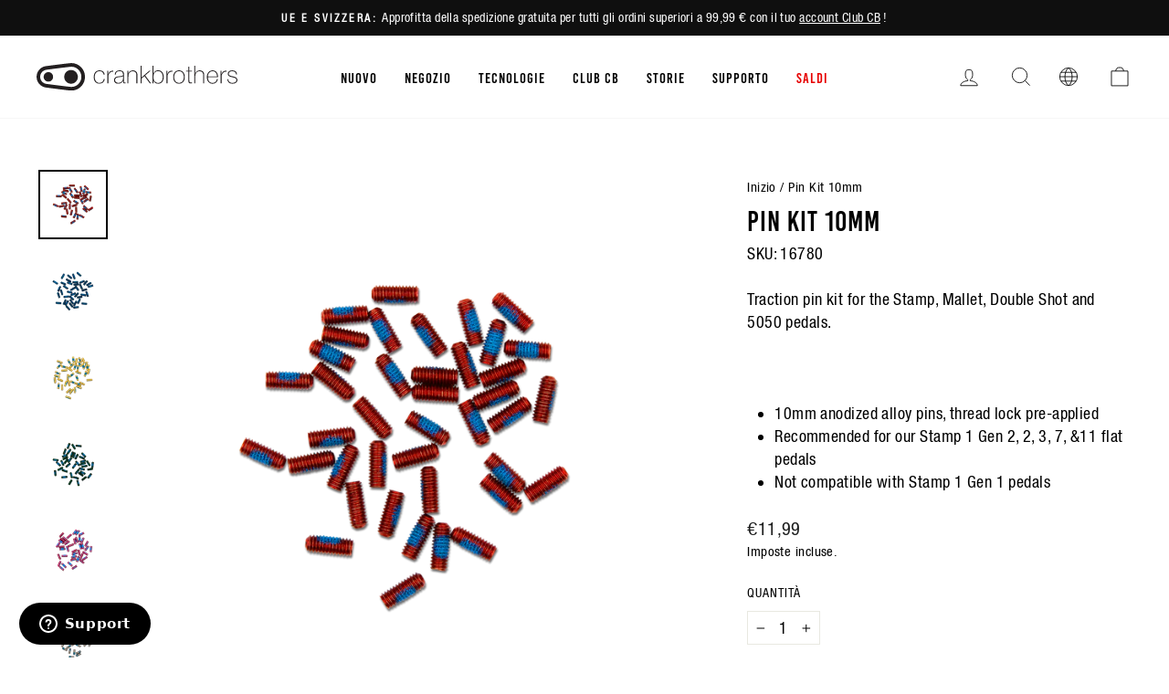

--- FILE ---
content_type: text/html; charset=utf-8
request_url: https://int.crankbrothers.com/it/products/pin-kit-10mm
body_size: 51846
content:
<!doctype html>
<html class="no-js" lang="it" dir="ltr">
  <head>
<script type="application/vnd.locksmith+json" data-locksmith>{"version":"v254","locked":false,"initialized":true,"scope":"product","access_granted":true,"access_denied":false,"requires_customer":false,"manual_lock":false,"remote_lock":false,"has_timeout":false,"remote_rendered":null,"hide_resource":false,"hide_links_to_resource":false,"transparent":true,"locks":{"all":[],"opened":[]},"keys":[],"keys_signature":"ca210c1a729d201a170d40149be8183b914954b661a2da3f4a39ebe392b0c4b6","state":{"template":"product","theme":120982011984,"product":"pin-kit-10mm","collection":null,"page":null,"blog":null,"article":null,"app":null},"now":1769296125,"path":"\/products\/pin-kit-10mm","locale_root_url":"\/it","canonical_url":"https:\/\/int.crankbrothers.com\/it\/products\/pin-kit-10mm","customer_id":null,"customer_id_signature":"ca210c1a729d201a170d40149be8183b914954b661a2da3f4a39ebe392b0c4b6","cart":null}</script><script data-locksmith>!function(){undefined;!function(){var s=window.Locksmith={},e=document.querySelector('script[type="application/vnd.locksmith+json"]'),n=e&&e.innerHTML;if(s.state={},s.util={},s.loading=!1,n)try{s.state=JSON.parse(n)}catch(d){}if(document.addEventListener&&document.querySelector){var o,i,a,t=[76,79,67,75,83,77,73,84,72,49,49],c=function(){i=t.slice(0)},l="style",r=function(e){e&&27!==e.keyCode&&"click"!==e.type||(document.removeEventListener("keydown",r),document.removeEventListener("click",r),o&&document.body.removeChild(o),o=null)};c(),document.addEventListener("keyup",function(e){if(e.keyCode===i[0]){if(clearTimeout(a),i.shift(),0<i.length)return void(a=setTimeout(c,1e3));c(),r(),(o=document.createElement("div"))[l].width="50%",o[l].maxWidth="1000px",o[l].height="85%",o[l].border="1px rgba(0, 0, 0, 0.2) solid",o[l].background="rgba(255, 255, 255, 0.99)",o[l].borderRadius="4px",o[l].position="fixed",o[l].top="50%",o[l].left="50%",o[l].transform="translateY(-50%) translateX(-50%)",o[l].boxShadow="0 2px 5px rgba(0, 0, 0, 0.3), 0 0 100vh 100vw rgba(0, 0, 0, 0.5)",o[l].zIndex="2147483645";var t=document.createElement("textarea");t.value=JSON.stringify(JSON.parse(n),null,2),t[l].border="none",t[l].display="block",t[l].boxSizing="border-box",t[l].width="100%",t[l].height="100%",t[l].background="transparent",t[l].padding="22px",t[l].fontFamily="monospace",t[l].fontSize="14px",t[l].color="#333",t[l].resize="none",t[l].outline="none",t.readOnly=!0,o.appendChild(t),document.body.appendChild(o),t.addEventListener("click",function(e){e.stopImmediatePropagation()}),t.select(),document.addEventListener("keydown",r),document.addEventListener("click",r)}})}s.isEmbedded=-1!==window.location.search.indexOf("_ab=0&_fd=0&_sc=1"),s.path=s.state.path||window.location.pathname,s.basePath=s.state.locale_root_url.concat("/apps/locksmith").replace(/^\/\//,"/"),s.reloading=!1,s.util.console=window.console||{log:function(){},error:function(){}},s.util.makeUrl=function(e,t){var n,o=s.basePath+e,i=[],a=s.cache();for(n in a)i.push(n+"="+encodeURIComponent(a[n]));for(n in t)i.push(n+"="+encodeURIComponent(t[n]));return s.state.customer_id&&(i.push("customer_id="+encodeURIComponent(s.state.customer_id)),i.push("customer_id_signature="+encodeURIComponent(s.state.customer_id_signature))),o+=(-1===o.indexOf("?")?"?":"&")+i.join("&")},s._initializeCallbacks=[],s.on=function(e,t){if("initialize"!==e)throw'Locksmith.on() currently only supports the "initialize" event';s._initializeCallbacks.push(t)},s.initializeSession=function(e){if(!s.isEmbedded){var t=!1,n=!0,o=!0;(e=e||{}).silent&&(o=n=!(t=!0)),s.ping({silent:t,spinner:n,reload:o,callback:function(){s._initializeCallbacks.forEach(function(e){e()})}})}},s.cache=function(e){var t={};try{var n=function i(e){return(document.cookie.match("(^|; )"+e+"=([^;]*)")||0)[2]};t=JSON.parse(decodeURIComponent(n("locksmith-params")||"{}"))}catch(d){}if(e){for(var o in e)t[o]=e[o];document.cookie="locksmith-params=; expires=Thu, 01 Jan 1970 00:00:00 GMT; path=/",document.cookie="locksmith-params="+encodeURIComponent(JSON.stringify(t))+"; path=/"}return t},s.cache.cart=s.state.cart,s.cache.cartLastSaved=null,s.params=s.cache(),s.util.reload=function(){s.reloading=!0;try{window.location.href=window.location.href.replace(/#.*/,"")}catch(d){s.util.console.error("Preferred reload method failed",d),window.location.reload()}},s.cache.saveCart=function(e){if(!s.cache.cart||s.cache.cart===s.cache.cartLastSaved)return e?e():null;var t=s.cache.cartLastSaved;s.cache.cartLastSaved=s.cache.cart,fetch("/cart/update.js",{method:"POST",headers:{"Content-Type":"application/json",Accept:"application/json"},body:JSON.stringify({attributes:{locksmith:s.cache.cart}})}).then(function(e){if(!e.ok)throw new Error("Cart update failed: "+e.status);return e.json()}).then(function(){e&&e()})["catch"](function(e){if(s.cache.cartLastSaved=t,!s.reloading)throw e})},s.util.spinnerHTML='<style>body{background:#FFF}@keyframes spin{from{transform:rotate(0deg)}to{transform:rotate(360deg)}}#loading{display:flex;width:100%;height:50vh;color:#777;align-items:center;justify-content:center}#loading .spinner{display:block;animation:spin 600ms linear infinite;position:relative;width:50px;height:50px}#loading .spinner-ring{stroke:currentColor;stroke-dasharray:100%;stroke-width:2px;stroke-linecap:round;fill:none}</style><div id="loading"><div class="spinner"><svg width="100%" height="100%"><svg preserveAspectRatio="xMinYMin"><circle class="spinner-ring" cx="50%" cy="50%" r="45%"></circle></svg></svg></div></div>',s.util.clobberBody=function(e){document.body.innerHTML=e},s.util.clobberDocument=function(e){e.responseText&&(e=e.responseText),document.documentElement&&document.removeChild(document.documentElement);var t=document.open("text/html","replace");t.writeln(e),t.close(),setTimeout(function(){var e=t.querySelector("[autofocus]");e&&e.focus()},100)},s.util.serializeForm=function(e){if(e&&"FORM"===e.nodeName){var t,n,o={};for(t=e.elements.length-1;0<=t;t-=1)if(""!==e.elements[t].name)switch(e.elements[t].nodeName){case"INPUT":switch(e.elements[t].type){default:case"text":case"hidden":case"password":case"button":case"reset":case"submit":o[e.elements[t].name]=e.elements[t].value;break;case"checkbox":case"radio":e.elements[t].checked&&(o[e.elements[t].name]=e.elements[t].value);break;case"file":}break;case"TEXTAREA":o[e.elements[t].name]=e.elements[t].value;break;case"SELECT":switch(e.elements[t].type){case"select-one":o[e.elements[t].name]=e.elements[t].value;break;case"select-multiple":for(n=e.elements[t].options.length-1;0<=n;n-=1)e.elements[t].options[n].selected&&(o[e.elements[t].name]=e.elements[t].options[n].value)}break;case"BUTTON":switch(e.elements[t].type){case"reset":case"submit":case"button":o[e.elements[t].name]=e.elements[t].value}}return o}},s.util.on=function(e,a,s,t){t=t||document;var c="locksmith-"+e+a,n=function(e){var t=e.target,n=e.target.parentElement,o=t&&t.className&&(t.className.baseVal||t.className)||"",i=n&&n.className&&(n.className.baseVal||n.className)||"";("string"==typeof o&&-1!==o.split(/\s+/).indexOf(a)||"string"==typeof i&&-1!==i.split(/\s+/).indexOf(a))&&!e[c]&&(e[c]=!0,s(e))};t.attachEvent?t.attachEvent(e,n):t.addEventListener(e,n,!1)},s.util.enableActions=function(e){s.util.on("click","locksmith-action",function(e){e.preventDefault();var t=e.target;t.dataset.confirmWith&&!confirm(t.dataset.confirmWith)||(t.disabled=!0,t.innerText=t.dataset.disableWith,s.post("/action",t.dataset.locksmithParams,{spinner:!1,type:"text",success:function(e){(e=JSON.parse(e.responseText)).message&&alert(e.message),s.util.reload()}}))},e)},s.util.inject=function(e,t){var n=["data","locksmith","append"];if(-1!==t.indexOf(n.join("-"))){var o=document.createElement("div");o.innerHTML=t,e.appendChild(o)}else e.innerHTML=t;var i,a,s=e.querySelectorAll("script");for(a=0;a<s.length;++a){i=s[a];var c=document.createElement("script");if(i.type&&(c.type=i.type),i.src)c.src=i.src;else{var l=document.createTextNode(i.innerHTML);c.appendChild(l)}e.appendChild(c)}var r=e.querySelector("[autofocus]");r&&r.focus()},s.post=function(e,t,n){!1!==(n=n||{}).spinner&&s.util.clobberBody(s.util.spinnerHTML);var o={};n.container===document?(o.layout=1,n.success=function(e){s.util.clobberDocument(e)}):n.container&&(o.layout=0,n.success=function(e){var t=document.getElementById(n.container);s.util.inject(t,e),t.id===t.firstChild.id&&t.parentElement.replaceChild(t.firstChild,t)}),n.form_type&&(t.form_type=n.form_type),n.include_layout_classes!==undefined&&(t.include_layout_classes=n.include_layout_classes),n.lock_id!==undefined&&(t.lock_id=n.lock_id),s.loading=!0;var i=s.util.makeUrl(e,o),a="json"===n.type||"text"===n.type;fetch(i,{method:"POST",headers:{"Content-Type":"application/json",Accept:a?"application/json":"text/html"},body:JSON.stringify(t)}).then(function(e){if(!e.ok)throw new Error("Request failed: "+e.status);return e.text()}).then(function(e){var t=n.success||s.util.clobberDocument;t(a?{responseText:e}:e)})["catch"](function(e){if(!s.reloading)if("dashboard.weglot.com"!==window.location.host){if(!n.silent)throw alert("Something went wrong! Please refresh and try again."),e;console.error(e)}else console.error(e)})["finally"](function(){s.loading=!1})},s.postResource=function(e,t){e.path=s.path,e.search=window.location.search,e.state=s.state,e.passcode&&(e.passcode=e.passcode.trim()),e.email&&(e.email=e.email.trim()),e.state.cart=s.cache.cart,e.locksmith_json=s.jsonTag,e.locksmith_json_signature=s.jsonTagSignature,s.post("/resource",e,t)},s.ping=function(e){if(!s.isEmbedded){e=e||{};s.post("/ping",{path:s.path,search:window.location.search,state:s.state},{spinner:!!e.spinner,silent:"undefined"==typeof e.silent||e.silent,type:"text",success:function(e){e&&e.responseText?(e=JSON.parse(e.responseText)).messages&&0<e.messages.length&&s.showMessages(e.messages):console.error("[Locksmith] Invalid result in ping callback:",e)}})}},s.timeoutMonitor=function(){var e=s.cache.cart;s.ping({callback:function(){e!==s.cache.cart||setTimeout(function(){s.timeoutMonitor()},6e4)}})},s.showMessages=function(e){var t=document.createElement("div");t.style.position="fixed",t.style.left=0,t.style.right=0,t.style.bottom="-50px",t.style.opacity=0,t.style.background="#191919",t.style.color="#ddd",t.style.transition="bottom 0.2s, opacity 0.2s",t.style.zIndex=999999,t.innerHTML="        <style>          .locksmith-ab .locksmith-b { display: none; }          .locksmith-ab.toggled .locksmith-b { display: flex; }          .locksmith-ab.toggled .locksmith-a { display: none; }          .locksmith-flex { display: flex; flex-wrap: wrap; justify-content: space-between; align-items: center; padding: 10px 20px; }          .locksmith-message + .locksmith-message { border-top: 1px #555 solid; }          .locksmith-message a { color: inherit; font-weight: bold; }          .locksmith-message a:hover { color: inherit; opacity: 0.8; }          a.locksmith-ab-toggle { font-weight: inherit; text-decoration: underline; }          .locksmith-text { flex-grow: 1; }          .locksmith-cta { flex-grow: 0; text-align: right; }          .locksmith-cta button { transform: scale(0.8); transform-origin: left; }          .locksmith-cta > * { display: block; }          .locksmith-cta > * + * { margin-top: 10px; }          .locksmith-message a.locksmith-close { flex-grow: 0; text-decoration: none; margin-left: 15px; font-size: 30px; font-family: monospace; display: block; padding: 2px 10px; }                    @media screen and (max-width: 600px) {            .locksmith-wide-only { display: none !important; }            .locksmith-flex { padding: 0 15px; }            .locksmith-flex > * { margin-top: 5px; margin-bottom: 5px; }            .locksmith-cta { text-align: left; }          }                    @media screen and (min-width: 601px) {            .locksmith-narrow-only { display: none !important; }          }        </style>      "+e.map(function(e){return'<div class="locksmith-message">'+e+"</div>"}).join(""),document.body.appendChild(t),document.body.style.position="relative",document.body.parentElement.style.paddingBottom=t.offsetHeight+"px",setTimeout(function(){t.style.bottom=0,t.style.opacity=1},50),s.util.on("click","locksmith-ab-toggle",function(e){e.preventDefault();for(var t=e.target.parentElement;-1===t.className.split(" ").indexOf("locksmith-ab");)t=t.parentElement;-1!==t.className.split(" ").indexOf("toggled")?t.className=t.className.replace("toggled",""):t.className=t.className+" toggled"}),s.util.enableActions(t)}}()}();</script>
      <script data-locksmith>Locksmith.cache.cart=null</script>

  <script data-locksmith>Locksmith.jsonTag="{\"version\":\"v254\",\"locked\":false,\"initialized\":true,\"scope\":\"product\",\"access_granted\":true,\"access_denied\":false,\"requires_customer\":false,\"manual_lock\":false,\"remote_lock\":false,\"has_timeout\":false,\"remote_rendered\":null,\"hide_resource\":false,\"hide_links_to_resource\":false,\"transparent\":true,\"locks\":{\"all\":[],\"opened\":[]},\"keys\":[],\"keys_signature\":\"ca210c1a729d201a170d40149be8183b914954b661a2da3f4a39ebe392b0c4b6\",\"state\":{\"template\":\"product\",\"theme\":120982011984,\"product\":\"pin-kit-10mm\",\"collection\":null,\"page\":null,\"blog\":null,\"article\":null,\"app\":null},\"now\":1769296125,\"path\":\"\\\/products\\\/pin-kit-10mm\",\"locale_root_url\":\"\\\/it\",\"canonical_url\":\"https:\\\/\\\/int.crankbrothers.com\\\/it\\\/products\\\/pin-kit-10mm\",\"customer_id\":null,\"customer_id_signature\":\"ca210c1a729d201a170d40149be8183b914954b661a2da3f4a39ebe392b0c4b6\",\"cart\":null}";Locksmith.jsonTagSignature="3b465d168d4b26a1acf5c06a2d600571b1cdd588cc6fdfb06990ce92d1287498"</script>
<!-- click tracking -->
<script>
    // function that gets the path of the clicked element. Borrowed from Simo Ahava. https://www.simoahava.com/analytics/create-css-path-variable-for-click-element/
   function gtm_get_click_element_path(element) {
    var el = element;
    if (el instanceof Node) {
      // Build the list of elements along the path
      var elList = [];
      do {
        if (el instanceof Element) {
          var classString = el.classList ? [].slice.call(el.classList).join('.') : '';
          var elementName = (el.tagName ? el.tagName.toLowerCase() : '') + 
              (classString ? '.' + classString : '') + 
              (el.id ? '#' + el.id : '');
          if (elementName) elList.unshift(elementName);
        }
        el = el.parentNode
      } while (el != null);
      // Get the stringified element object name
      var objString = element.toString().match(/\[object (\w+)\]/);
      var elementType = objString ? objString[1] : element.toString();
      var cssString = elList.join(' > ');
      // Return the CSS path as a string, prefixed with the element object name
      return cssString ? elementType + ': ' + cssString : elementType;
    }
   }
    
   window.addEventListener("click", function(event){

     // track clicks on any element and push it to Shopify customer events
     Shopify.analytics.publish("custom_click",{
         click_element : gtm_get_click_element_path(event.target) || '',
         click_id : event.target.id || '',
         click_classes : event.target.className || '',
         click_text : event.target.innerText || '',
         click_target : event.target.target || '',
         click_url : event.target.href || ''
     });

     // track link clicks and push it to Shopify customer events
     var closestLink = event.target.closest('a')
     if (closestLink){
       Shopify.analytics.publish("custom_link_click",{
         click_element : gtm_get_click_element_path(closestLink) || '',
         click_id : closestLink.id || '',
         click_classes : closestLink.className || '',
         click_text : closestLink.innerText || '',
         click_target : closestLink.target || '',
         click_url : closestLink.href || ''
       })
     }
  });
</script>
<!-- end of click tracking --><meta charset="utf-8">
    <meta http-equiv="X-UA-Compatible" content="IE=edge,chrome=1">
    <meta name="viewport" content="width=device-width,initial-scale=1">
    <meta name="theme-color" content="#111111">
    <meta name="facebook-domain-verification" content="hyapkuckxqnzyeuw3sufq1wsgdyl7r">

   

    <link rel="canonical" href="https://int.crankbrothers.com/it/products/pin-kit-10mm">
    <link rel="preconnect" href="https://cdn.shopify.com">
    <link rel="preconnect" href="https://fonts.shopifycdn.com">
    <link rel="dns-prefetch" href="https://productreviews.shopifycdn.com">
    <link rel="dns-prefetch" href="https://ajax.googleapis.com">
    <link rel="dns-prefetch" href="https://maps.googleapis.com">
    <link rel="dns-prefetch" href="https://maps.gstatic.com"><link rel="shortcut icon" href="//int.crankbrothers.com/cdn/shop/files/favicon-32x32_32x32.png?v=1613734507" type="image/png"><title>Pin Kit 10mm
| Crankbrothers EU
</title>
<meta name="description" content="  10mm anodized alloy pins, thread lock pre-applied Recommended for our Stamp 1 Gen 2, 2, 3, 7, &amp;amp;11 flat pedals Not compatible with Stamp 1 Gen 1 pedals Shop now at Crankbrothers EU!">


  <meta property="og:site_name" content="Crankbrothers EU">
  <meta property="og:url" content="https://int.crankbrothers.com/it/products/pin-kit-10mm"><meta property="og:title" content="Pin Kit 10mm | Crankbrothers EU">
<meta property="og:type" content="product">
<meta property="og:description" content="  10mm anodized alloy pins, thread lock pre-applied Recommended for our Stamp 1 Gen 2, 2, 3, 7, &amp;amp;11 flat pedals Not compatible with Stamp 1 Gen 1 pedals Shop now at Crankbrothers EU!">
<meta property="og:image" content="http://int.crankbrothers.com/cdn/shop/products/Pedal_Pins-red_c30c726e-9d44-4e78-aa5e-235443fc6905.png?v=1678472209">
<meta property="og:image:secure_url" content="https://int.crankbrothers.com/cdn/shop/products/Pedal_Pins-red_c30c726e-9d44-4e78-aa5e-235443fc6905.png?v=1678472209">
<meta property="og:image:width" content="1200">
    <meta property="og:image:height" content="1200"><meta name="twitter:site" content="@">
  <meta name="twitter:card" content="summary_large_image"><meta name="twitter:title" content="Pin Kit 10mm | Crankbrothers EU">
<meta name="twitter:description" content="  10mm anodized alloy pins, thread lock pre-applied Recommended for our Stamp 1 Gen 2, 2, 3, 7, &amp;amp;11 flat pedals Not compatible with Stamp 1 Gen 1 pedals Shop now at Crankbrothers EU!">
<style data-shopify>@font-face {
  font-family: "Fjalla One";
  font-weight: 400;
  font-style: normal;
  font-display: swap;
  src: url("//int.crankbrothers.com/cdn/fonts/fjalla_one/fjallaone_n4.262edaf1abaf5ed669f7ecd26fc3e24707a0ad85.woff2") format("woff2"),
       url("//int.crankbrothers.com/cdn/fonts/fjalla_one/fjallaone_n4.f67f40342efd2b34cae019d50b4b5c4da6fc5da7.woff") format("woff");
}

  @font-face {
  font-family: "Roboto Condensed";
  font-weight: 400;
  font-style: normal;
  font-display: swap;
  src: url("//int.crankbrothers.com/cdn/fonts/roboto_condensed/robotocondensed_n4.01812de96ca5a5e9d19bef3ca9cc80dd1bf6c8b8.woff2") format("woff2"),
       url("//int.crankbrothers.com/cdn/fonts/roboto_condensed/robotocondensed_n4.3930e6ddba458dc3cb725a82a2668eac3c63c104.woff") format("woff");
}


  @font-face {
  font-family: "Roboto Condensed";
  font-weight: 600;
  font-style: normal;
  font-display: swap;
  src: url("//int.crankbrothers.com/cdn/fonts/roboto_condensed/robotocondensed_n6.c516dc992de767fe135f0d2baded23e033d4e3ea.woff2") format("woff2"),
       url("//int.crankbrothers.com/cdn/fonts/roboto_condensed/robotocondensed_n6.881fbb9b185667f58f34ac71cbecd9f5ba6c3efe.woff") format("woff");
}

  @font-face {
  font-family: "Roboto Condensed";
  font-weight: 400;
  font-style: italic;
  font-display: swap;
  src: url("//int.crankbrothers.com/cdn/fonts/roboto_condensed/robotocondensed_i4.05c7f163ad2c00a3c4257606d1227691aff9070b.woff2") format("woff2"),
       url("//int.crankbrothers.com/cdn/fonts/roboto_condensed/robotocondensed_i4.04d9d87e0a45b49fc67a5b9eb5059e1540f5cda3.woff") format("woff");
}

  @font-face {
  font-family: "Roboto Condensed";
  font-weight: 600;
  font-style: italic;
  font-display: swap;
  src: url("//int.crankbrothers.com/cdn/fonts/roboto_condensed/robotocondensed_i6.c9770aa95711259894f917065fd1d7cc3bcfa122.woff2") format("woff2"),
       url("//int.crankbrothers.com/cdn/fonts/roboto_condensed/robotocondensed_i6.cc02aa89ebb03a4bf4511145d33241da8320978a.woff") format("woff");
}

</style><link href="//int.crankbrothers.com/cdn/shop/t/26/assets/theme.css?v=145871892144722523361762970691" rel="stylesheet" type="text/css" media="all" />
    <link href="//int.crankbrothers.com/cdn/shop/t/26/assets/vw-theme.css?v=122786210860594379571765474463" rel="stylesheet" type="text/css" media="all" />
<style data-shopify>:root {
    --typeHeaderPrimary: 'Bebas Kai';
    --typeHeaderFallback: sans-serif;
    --typeHeaderSize: 36px;
    --typeHeaderWeight: 400;
    --typeHeaderLineHeight: 1;
    --typeHeaderSpacing: 0.0em;

    --typeBasePrimary:'Helvetica';
    --typeBaseFallback:sans-serif;
    --typeBaseSize: 18px;
    --typeBaseWeight: 400;
    --typeBaseSpacing: 0.025em;
    --typeBaseLineHeight: 1.4;

    --typeCollectionTitle: 20px;

    --iconWeight: 2px;
    --iconLinecaps: miter;

    
      --buttonRadius: 0px;
    

    --colorGridOverlayOpacity: 0.1;
  }

  .placeholder-content {
    background-image: linear-gradient(100deg, #ffffff 40%, #f7f7f7 63%, #ffffff 79%);
  }
  /* Custom styles for a campaign re-skin of the homepage */</style>



<script type="text/javascript">
    var _iub = _iub || [];
    _iub.csConfiguration = {
    "askConsentAtCookiePolicyUpdate": true,
    "cookiePolicyInOtherWindow": true,
    "countryDetection": true,
    "enableLgpd": true,
    "enableUspr": true,
    "lgpdAppliesGlobally": false,
    "perPurposeConsent": true,
    "siteId": 1972034,
    "whitelabel": false,
    "cookiePolicyId": 21615647,
    "i18n": {
        "en": {
            "banner": {
                "reject_button_caption": "Accept only the necessary cookies"
            }
        },
        "de": {
            "banner": {
                "reject_button_caption": "Akzeptieren Sie nur die notwendigen Cookies"
            }
        },
        "fr": {
            "banner": {
                "reject_button_caption": "Accepter les cookies strictement nécessaires"
            }
        },
        "it": {
            "banner": {
                "reject_button_caption": "Accetta solo i cookie necessari"
            }
        },
        "es": {
            "banner": {
                "reject_button_caption": "Solo acepta las cookies necesarias"
            }
        }
    },
    "callback": {
        "onPreferenceExpressedOrNotNeeded": function(preference) {
            dataLayer.push({
                iubenda_ccpa_opted_out: _iub.cs.api.isCcpaOptedOut()
            });
            if (!preference) {
                dataLayer.push({
                    event: "iubenda_preference_not_needed"
                });
            } else {
                if (preference.consent === true) {
                    dataLayer.push({
                        event: "iubenda_consent_given"
                    });
                } else if (preference.consent === false) {
                    dataLayer.push({
                        event: "iubenda_consent_rejected"
                    });
                } else if (preference.purposes) {
                    for (var purposeId in preference.purposes) {
                        if (preference.purposes[purposeId]) {
                            dataLayer.push({
                                event: "iubenda_consent_given_purpose_" + purposeId
                            });
                        }
                    }
                }
            }
        }
    },
    "banner": {
        "acceptButtonDisplay": true,
        "closeButtonDisplay": false,
        "customizeButtonDisplay": true,
        "explicitWithdrawal": true,
        "listPurposes": true,
        "logo": null,
        "position": "bottom",
        "rejectButtonDisplay": true,
        "showTitle": false
    }
  };
  _iub.csLangConfiguration = {
    "en": {
        "cookiePolicyId": 18809140
    },
    "de": {
        "cookiePolicyId": 33205007
    },
    "fr": {
        "cookiePolicyId": 20833290
    },
    "it": {
        "cookiePolicyId": 21615647
    },
    "es": {
        "cookiePolicyId": 60429602
    }
};
</script>
<script type="text/javascript" src="//cdn.iubenda.com/cs/iubenda_cs.js" charset="UTF-8" async></script>

<script>
      document.documentElement.className = document.documentElement.className.replace('no-js', 'js');

      window.theme = window.theme || {};
      theme.routes = {
        home: "/it",
        cart: "/it/cart.js",
        cartPage: "/it/cart",
        cartAdd: "/it/cart/add.js",
        cartChange: "/it/cart/change.js",
        search: "/it/search"
      };
      theme.strings = {
        soldOut: "Esaurito",
      unavailable: "Non disponibile",
      inStockLabel: "In magazzino, pronto per la spedizione",
      stockLabel: "Magazzino basso, [count] articoli rimasti",
      willNotShipUntil: "Pronto per la spedizione [date]",
      willBeInStockAfter: "Di nuovo in magazzino [date]",
      waitingForStock: "Inventario in arrivo",
      savePrice: "Salva [saved_amount]",
      cartEmpty: "Il tuo carrello è attualmente vuoto.",
      cartTermsConfirmation: "Devi accettare i termini e le condizioni di vendita per procedere al pagamento",
      searchCollections: "Collezioni:",
      searchPages: "Pagine:",
      searchArticles: "Articoli:"
      };
      theme.settings = {
        dynamicVariantsEnable: true,
        cartType: "drawer",
      isCustomerTemplate:  false,
      moneyFormat: "€{{amount_with_comma_separator}}",
      saveType: "dollar",
      productImageSize: "square",
      productImageCover: false,
      predictiveSearch: true,
      predictiveSearchType: "product,article,page,collection",
      quickView: false,
      themeName: 'Impulse',
        themeVersion: "5.5.3"
      };
    </script>

    
    <script>window.performance && window.performance.mark && window.performance.mark('shopify.content_for_header.start');</script><meta name="google-site-verification" content="HqL2o6f8JMSrAO44Jq0KUjpcydN6PI2sZiH4og5PFlY">
<meta id="shopify-digital-wallet" name="shopify-digital-wallet" content="/27826238/digital_wallets/dialog">
<meta name="shopify-checkout-api-token" content="64ddcff0139eab088a7f4a1620c830f4">
<link rel="alternate" hreflang="x-default" href="https://int.crankbrothers.com/products/pin-kit-10mm">
<link rel="alternate" hreflang="en-AT" href="https://int.crankbrothers.com/en-at/products/pin-kit-10mm">
<link rel="alternate" hreflang="de-AT" href="https://int.crankbrothers.com/de-at/products/pin-kit-10mm">
<link rel="alternate" hreflang="en-CH" href="https://int.crankbrothers.com/en-ch/products/pin-kit-10mm">
<link rel="alternate" hreflang="it-CH" href="https://int.crankbrothers.com/it-ch/products/pin-kit-10mm">
<link rel="alternate" hreflang="de-CH" href="https://int.crankbrothers.com/de-ch/products/pin-kit-10mm">
<link rel="alternate" hreflang="fr-CH" href="https://int.crankbrothers.com/fr-ch/products/pin-kit-10mm">
<link rel="alternate" hreflang="en-DE" href="https://int.crankbrothers.com/products/pin-kit-10mm">
<link rel="alternate" hreflang="it-DE" href="https://int.crankbrothers.com/it/products/pin-kit-10mm">
<link rel="alternate" hreflang="de-DE" href="https://int.crankbrothers.com/de/products/pin-kit-10mm">
<link rel="alternate" hreflang="fr-DE" href="https://int.crankbrothers.com/fr/products/pin-kit-10mm">
<link rel="alternate" hreflang="es-DE" href="https://int.crankbrothers.com/es/products/pin-kit-10mm">
<link rel="alternate" hreflang="en-NR" href="https://row.crankbrothers.com/products/pin-kit-10mm">
<link rel="alternate" hreflang="it-NR" href="https://row.crankbrothers.com/it/products/pin-kit-10mm">
<link rel="alternate" hreflang="de-NR" href="https://row.crankbrothers.com/de/products/pin-kit-10mm">
<link rel="alternate" hreflang="fr-NR" href="https://row.crankbrothers.com/fr/products/pin-kit-10mm">
<link rel="alternate" hreflang="es-NR" href="https://row.crankbrothers.com/es/products/pin-kit-10mm">
<link rel="alternate" type="application/json+oembed" href="https://int.crankbrothers.com/it/products/pin-kit-10mm.oembed">
<script async="async" src="/checkouts/internal/preloads.js?locale=it-DE"></script>
<link rel="preconnect" href="https://shop.app" crossorigin="anonymous">
<script async="async" src="https://shop.app/checkouts/internal/preloads.js?locale=it-DE&shop_id=27826238" crossorigin="anonymous"></script>
<script id="shopify-features" type="application/json">{"accessToken":"64ddcff0139eab088a7f4a1620c830f4","betas":["rich-media-storefront-analytics"],"domain":"int.crankbrothers.com","predictiveSearch":true,"shopId":27826238,"locale":"it"}</script>
<script>var Shopify = Shopify || {};
Shopify.shop = "eur-crankbrothers-com.myshopify.com";
Shopify.locale = "it";
Shopify.currency = {"active":"EUR","rate":"1.0"};
Shopify.country = "DE";
Shopify.theme = {"name":"crankbrothers_impulse_2022\/main-intl","id":120982011984,"schema_name":"Impulse","schema_version":"5.5.3","theme_store_id":null,"role":"main"};
Shopify.theme.handle = "null";
Shopify.theme.style = {"id":null,"handle":null};
Shopify.cdnHost = "int.crankbrothers.com/cdn";
Shopify.routes = Shopify.routes || {};
Shopify.routes.root = "/it/";</script>
<script type="module">!function(o){(o.Shopify=o.Shopify||{}).modules=!0}(window);</script>
<script>!function(o){function n(){var o=[];function n(){o.push(Array.prototype.slice.apply(arguments))}return n.q=o,n}var t=o.Shopify=o.Shopify||{};t.loadFeatures=n(),t.autoloadFeatures=n()}(window);</script>
<script>
  window.ShopifyPay = window.ShopifyPay || {};
  window.ShopifyPay.apiHost = "shop.app\/pay";
  window.ShopifyPay.redirectState = null;
</script>
<script id="shop-js-analytics" type="application/json">{"pageType":"product"}</script>
<script defer="defer" async type="module" src="//int.crankbrothers.com/cdn/shopifycloud/shop-js/modules/v2/client.init-shop-cart-sync_dvfQaB1V.it.esm.js"></script>
<script defer="defer" async type="module" src="//int.crankbrothers.com/cdn/shopifycloud/shop-js/modules/v2/chunk.common_BW-OJwDu.esm.js"></script>
<script defer="defer" async type="module" src="//int.crankbrothers.com/cdn/shopifycloud/shop-js/modules/v2/chunk.modal_CX4jaIRf.esm.js"></script>
<script type="module">
  await import("//int.crankbrothers.com/cdn/shopifycloud/shop-js/modules/v2/client.init-shop-cart-sync_dvfQaB1V.it.esm.js");
await import("//int.crankbrothers.com/cdn/shopifycloud/shop-js/modules/v2/chunk.common_BW-OJwDu.esm.js");
await import("//int.crankbrothers.com/cdn/shopifycloud/shop-js/modules/v2/chunk.modal_CX4jaIRf.esm.js");

  window.Shopify.SignInWithShop?.initShopCartSync?.({"fedCMEnabled":true,"windoidEnabled":true});

</script>
<script>
  window.Shopify = window.Shopify || {};
  if (!window.Shopify.featureAssets) window.Shopify.featureAssets = {};
  window.Shopify.featureAssets['shop-js'] = {"shop-cart-sync":["modules/v2/client.shop-cart-sync_CGEUFKvL.it.esm.js","modules/v2/chunk.common_BW-OJwDu.esm.js","modules/v2/chunk.modal_CX4jaIRf.esm.js"],"init-fed-cm":["modules/v2/client.init-fed-cm_Q280f13X.it.esm.js","modules/v2/chunk.common_BW-OJwDu.esm.js","modules/v2/chunk.modal_CX4jaIRf.esm.js"],"shop-cash-offers":["modules/v2/client.shop-cash-offers_DoRGZwcj.it.esm.js","modules/v2/chunk.common_BW-OJwDu.esm.js","modules/v2/chunk.modal_CX4jaIRf.esm.js"],"shop-login-button":["modules/v2/client.shop-login-button_DMM6ww0E.it.esm.js","modules/v2/chunk.common_BW-OJwDu.esm.js","modules/v2/chunk.modal_CX4jaIRf.esm.js"],"pay-button":["modules/v2/client.pay-button_B6q2F277.it.esm.js","modules/v2/chunk.common_BW-OJwDu.esm.js","modules/v2/chunk.modal_CX4jaIRf.esm.js"],"shop-button":["modules/v2/client.shop-button_COUnjhWS.it.esm.js","modules/v2/chunk.common_BW-OJwDu.esm.js","modules/v2/chunk.modal_CX4jaIRf.esm.js"],"avatar":["modules/v2/client.avatar_BTnouDA3.it.esm.js"],"init-windoid":["modules/v2/client.init-windoid_CrSLay9H.it.esm.js","modules/v2/chunk.common_BW-OJwDu.esm.js","modules/v2/chunk.modal_CX4jaIRf.esm.js"],"init-shop-for-new-customer-accounts":["modules/v2/client.init-shop-for-new-customer-accounts_BGmSGr-t.it.esm.js","modules/v2/client.shop-login-button_DMM6ww0E.it.esm.js","modules/v2/chunk.common_BW-OJwDu.esm.js","modules/v2/chunk.modal_CX4jaIRf.esm.js"],"init-shop-email-lookup-coordinator":["modules/v2/client.init-shop-email-lookup-coordinator_BMjbsTlQ.it.esm.js","modules/v2/chunk.common_BW-OJwDu.esm.js","modules/v2/chunk.modal_CX4jaIRf.esm.js"],"init-shop-cart-sync":["modules/v2/client.init-shop-cart-sync_dvfQaB1V.it.esm.js","modules/v2/chunk.common_BW-OJwDu.esm.js","modules/v2/chunk.modal_CX4jaIRf.esm.js"],"shop-toast-manager":["modules/v2/client.shop-toast-manager_C1IUOXW7.it.esm.js","modules/v2/chunk.common_BW-OJwDu.esm.js","modules/v2/chunk.modal_CX4jaIRf.esm.js"],"init-customer-accounts":["modules/v2/client.init-customer-accounts_DyWT7tGr.it.esm.js","modules/v2/client.shop-login-button_DMM6ww0E.it.esm.js","modules/v2/chunk.common_BW-OJwDu.esm.js","modules/v2/chunk.modal_CX4jaIRf.esm.js"],"init-customer-accounts-sign-up":["modules/v2/client.init-customer-accounts-sign-up_DR74S9QP.it.esm.js","modules/v2/client.shop-login-button_DMM6ww0E.it.esm.js","modules/v2/chunk.common_BW-OJwDu.esm.js","modules/v2/chunk.modal_CX4jaIRf.esm.js"],"shop-follow-button":["modules/v2/client.shop-follow-button_C7goD_zf.it.esm.js","modules/v2/chunk.common_BW-OJwDu.esm.js","modules/v2/chunk.modal_CX4jaIRf.esm.js"],"checkout-modal":["modules/v2/client.checkout-modal_Cy_s3Hxe.it.esm.js","modules/v2/chunk.common_BW-OJwDu.esm.js","modules/v2/chunk.modal_CX4jaIRf.esm.js"],"shop-login":["modules/v2/client.shop-login_ByWJfYRH.it.esm.js","modules/v2/chunk.common_BW-OJwDu.esm.js","modules/v2/chunk.modal_CX4jaIRf.esm.js"],"lead-capture":["modules/v2/client.lead-capture_B-cWF8Yd.it.esm.js","modules/v2/chunk.common_BW-OJwDu.esm.js","modules/v2/chunk.modal_CX4jaIRf.esm.js"],"payment-terms":["modules/v2/client.payment-terms_B2vYrkY2.it.esm.js","modules/v2/chunk.common_BW-OJwDu.esm.js","modules/v2/chunk.modal_CX4jaIRf.esm.js"]};
</script>
<script>(function() {
  var isLoaded = false;
  function asyncLoad() {
    if (isLoaded) return;
    isLoaded = true;
    var urls = ["https:\/\/cdn-scripts.signifyd.com\/shopify\/script-tag.js?shop=eur-crankbrothers-com.myshopify.com","https:\/\/chimpstatic.com\/mcjs-connected\/js\/users\/8f177326f83f2c29141f0b626\/12349837b53e40547ab59d85b.js?shop=eur-crankbrothers-com.myshopify.com","https:\/\/upsells.boldapps.net\/v2_ui\/js\/UpsellTracker.js?shop=eur-crankbrothers-com.myshopify.com","https:\/\/upsells.boldapps.net\/v2_ui\/js\/upsell.js?shop=eur-crankbrothers-com.myshopify.com","https:\/\/cdn-loyalty.yotpo.com\/loader\/ZxzfpyB1QSqCHv81BCs66A.js?shop=eur-crankbrothers-com.myshopify.com","https:\/\/services.nofraud.com\/js\/device.js?shop=eur-crankbrothers-com.myshopify.com"];
    for (var i = 0; i < urls.length; i++) {
      var s = document.createElement('script');
      s.type = 'text/javascript';
      s.async = true;
      s.src = urls[i];
      var x = document.getElementsByTagName('script')[0];
      x.parentNode.insertBefore(s, x);
    }
  };
  if(window.attachEvent) {
    window.attachEvent('onload', asyncLoad);
  } else {
    window.addEventListener('load', asyncLoad, false);
  }
})();</script>
<script id="__st">var __st={"a":27826238,"offset":3600,"reqid":"7122c46a-a5ac-4a19-b7ea-af96a0c568f2-1769296125","pageurl":"int.crankbrothers.com\/it\/products\/pin-kit-10mm","u":"8249cf1304b5","p":"product","rtyp":"product","rid":8341454356826};</script>
<script>window.ShopifyPaypalV4VisibilityTracking = true;</script>
<script id="captcha-bootstrap">!function(){'use strict';const t='contact',e='account',n='new_comment',o=[[t,t],['blogs',n],['comments',n],[t,'customer']],c=[[e,'customer_login'],[e,'guest_login'],[e,'recover_customer_password'],[e,'create_customer']],r=t=>t.map((([t,e])=>`form[action*='/${t}']:not([data-nocaptcha='true']) input[name='form_type'][value='${e}']`)).join(','),a=t=>()=>t?[...document.querySelectorAll(t)].map((t=>t.form)):[];function s(){const t=[...o],e=r(t);return a(e)}const i='password',u='form_key',d=['recaptcha-v3-token','g-recaptcha-response','h-captcha-response',i],f=()=>{try{return window.sessionStorage}catch{return}},m='__shopify_v',_=t=>t.elements[u];function p(t,e,n=!1){try{const o=window.sessionStorage,c=JSON.parse(o.getItem(e)),{data:r}=function(t){const{data:e,action:n}=t;return t[m]||n?{data:e,action:n}:{data:t,action:n}}(c);for(const[e,n]of Object.entries(r))t.elements[e]&&(t.elements[e].value=n);n&&o.removeItem(e)}catch(o){console.error('form repopulation failed',{error:o})}}const l='form_type',E='cptcha';function T(t){t.dataset[E]=!0}const w=window,h=w.document,L='Shopify',v='ce_forms',y='captcha';let A=!1;((t,e)=>{const n=(g='f06e6c50-85a8-45c8-87d0-21a2b65856fe',I='https://cdn.shopify.com/shopifycloud/storefront-forms-hcaptcha/ce_storefront_forms_captcha_hcaptcha.v1.5.2.iife.js',D={infoText:'Protetto da hCaptcha',privacyText:'Privacy',termsText:'Termini'},(t,e,n)=>{const o=w[L][v],c=o.bindForm;if(c)return c(t,g,e,D).then(n);var r;o.q.push([[t,g,e,D],n]),r=I,A||(h.body.append(Object.assign(h.createElement('script'),{id:'captcha-provider',async:!0,src:r})),A=!0)});var g,I,D;w[L]=w[L]||{},w[L][v]=w[L][v]||{},w[L][v].q=[],w[L][y]=w[L][y]||{},w[L][y].protect=function(t,e){n(t,void 0,e),T(t)},Object.freeze(w[L][y]),function(t,e,n,w,h,L){const[v,y,A,g]=function(t,e,n){const i=e?o:[],u=t?c:[],d=[...i,...u],f=r(d),m=r(i),_=r(d.filter((([t,e])=>n.includes(e))));return[a(f),a(m),a(_),s()]}(w,h,L),I=t=>{const e=t.target;return e instanceof HTMLFormElement?e:e&&e.form},D=t=>v().includes(t);t.addEventListener('submit',(t=>{const e=I(t);if(!e)return;const n=D(e)&&!e.dataset.hcaptchaBound&&!e.dataset.recaptchaBound,o=_(e),c=g().includes(e)&&(!o||!o.value);(n||c)&&t.preventDefault(),c&&!n&&(function(t){try{if(!f())return;!function(t){const e=f();if(!e)return;const n=_(t);if(!n)return;const o=n.value;o&&e.removeItem(o)}(t);const e=Array.from(Array(32),(()=>Math.random().toString(36)[2])).join('');!function(t,e){_(t)||t.append(Object.assign(document.createElement('input'),{type:'hidden',name:u})),t.elements[u].value=e}(t,e),function(t,e){const n=f();if(!n)return;const o=[...t.querySelectorAll(`input[type='${i}']`)].map((({name:t})=>t)),c=[...d,...o],r={};for(const[a,s]of new FormData(t).entries())c.includes(a)||(r[a]=s);n.setItem(e,JSON.stringify({[m]:1,action:t.action,data:r}))}(t,e)}catch(e){console.error('failed to persist form',e)}}(e),e.submit())}));const S=(t,e)=>{t&&!t.dataset[E]&&(n(t,e.some((e=>e===t))),T(t))};for(const o of['focusin','change'])t.addEventListener(o,(t=>{const e=I(t);D(e)&&S(e,y())}));const B=e.get('form_key'),M=e.get(l),P=B&&M;t.addEventListener('DOMContentLoaded',(()=>{const t=y();if(P)for(const e of t)e.elements[l].value===M&&p(e,B);[...new Set([...A(),...v().filter((t=>'true'===t.dataset.shopifyCaptcha))])].forEach((e=>S(e,t)))}))}(h,new URLSearchParams(w.location.search),n,t,e,['guest_login'])})(!0,!0)}();</script>
<script integrity="sha256-4kQ18oKyAcykRKYeNunJcIwy7WH5gtpwJnB7kiuLZ1E=" data-source-attribution="shopify.loadfeatures" defer="defer" src="//int.crankbrothers.com/cdn/shopifycloud/storefront/assets/storefront/load_feature-a0a9edcb.js" crossorigin="anonymous"></script>
<script crossorigin="anonymous" defer="defer" src="//int.crankbrothers.com/cdn/shopifycloud/storefront/assets/shopify_pay/storefront-65b4c6d7.js?v=20250812"></script>
<script data-source-attribution="shopify.dynamic_checkout.dynamic.init">var Shopify=Shopify||{};Shopify.PaymentButton=Shopify.PaymentButton||{isStorefrontPortableWallets:!0,init:function(){window.Shopify.PaymentButton.init=function(){};var t=document.createElement("script");t.src="https://int.crankbrothers.com/cdn/shopifycloud/portable-wallets/latest/portable-wallets.it.js",t.type="module",document.head.appendChild(t)}};
</script>
<script data-source-attribution="shopify.dynamic_checkout.buyer_consent">
  function portableWalletsHideBuyerConsent(e){var t=document.getElementById("shopify-buyer-consent"),n=document.getElementById("shopify-subscription-policy-button");t&&n&&(t.classList.add("hidden"),t.setAttribute("aria-hidden","true"),n.removeEventListener("click",e))}function portableWalletsShowBuyerConsent(e){var t=document.getElementById("shopify-buyer-consent"),n=document.getElementById("shopify-subscription-policy-button");t&&n&&(t.classList.remove("hidden"),t.removeAttribute("aria-hidden"),n.addEventListener("click",e))}window.Shopify?.PaymentButton&&(window.Shopify.PaymentButton.hideBuyerConsent=portableWalletsHideBuyerConsent,window.Shopify.PaymentButton.showBuyerConsent=portableWalletsShowBuyerConsent);
</script>
<script>
  function portableWalletsCleanup(e){e&&e.src&&console.error("Failed to load portable wallets script "+e.src);var t=document.querySelectorAll("shopify-accelerated-checkout .shopify-payment-button__skeleton, shopify-accelerated-checkout-cart .wallet-cart-button__skeleton"),e=document.getElementById("shopify-buyer-consent");for(let e=0;e<t.length;e++)t[e].remove();e&&e.remove()}function portableWalletsNotLoadedAsModule(e){e instanceof ErrorEvent&&"string"==typeof e.message&&e.message.includes("import.meta")&&"string"==typeof e.filename&&e.filename.includes("portable-wallets")&&(window.removeEventListener("error",portableWalletsNotLoadedAsModule),window.Shopify.PaymentButton.failedToLoad=e,"loading"===document.readyState?document.addEventListener("DOMContentLoaded",window.Shopify.PaymentButton.init):window.Shopify.PaymentButton.init())}window.addEventListener("error",portableWalletsNotLoadedAsModule);
</script>

<script type="module" src="https://int.crankbrothers.com/cdn/shopifycloud/portable-wallets/latest/portable-wallets.it.js" onError="portableWalletsCleanup(this)" crossorigin="anonymous"></script>
<script nomodule>
  document.addEventListener("DOMContentLoaded", portableWalletsCleanup);
</script>

<link id="shopify-accelerated-checkout-styles" rel="stylesheet" media="screen" href="https://int.crankbrothers.com/cdn/shopifycloud/portable-wallets/latest/accelerated-checkout-backwards-compat.css" crossorigin="anonymous">
<style id="shopify-accelerated-checkout-cart">
        #shopify-buyer-consent {
  margin-top: 1em;
  display: inline-block;
  width: 100%;
}

#shopify-buyer-consent.hidden {
  display: none;
}

#shopify-subscription-policy-button {
  background: none;
  border: none;
  padding: 0;
  text-decoration: underline;
  font-size: inherit;
  cursor: pointer;
}

#shopify-subscription-policy-button::before {
  box-shadow: none;
}

      </style>
<script id="sections-script" data-sections="main-product" defer="defer" src="//int.crankbrothers.com/cdn/shop/t/26/compiled_assets/scripts.js?v=9240"></script>
<script>window.performance && window.performance.mark && window.performance.mark('shopify.content_for_header.end');</script>
    <!-- BEGIN custom hreflang snippet -->
<!--
    The following hreflang tags are custom and will be activated when default
    hreflangs are disabled by shopify 
  
<link rel="alternate" hreflang="x-default" href="https://int.crankbrothers.com/products/pin-kit-10mm">
<link rel="alternate" hreflang="de-DE" href="https://int.crankbrothers.com/de/products/pin-kit-10mm">
  
<link rel="alternate" hreflang="fr-FR" href="https://int.crankbrothers.com/fr/products/pin-kit-10mm">
  
<link rel="alternate" hreflang="it-IT" href="https://int.crankbrothers.com/it/products/pin-kit-10mm">
  
<link rel="alternate" hreflang="es-ES" href="https://int.crankbrothers.com/es/products/pin-kit-10mm">
  
<link rel="alternate" hreflang="de-AT" href="https://int.crankbrothers.com/de-AT/products/pin-kit-10mm">
  
<link rel="alternate" hreflang="it-CH" href="https://int.crankbrothers.com/-CH/it/products/pin-kit-10mm">
  
<link rel="alternate" hreflang="de-CH" href="https://int.crankbrothers.com/de-CH/products/pin-kit-10mm">
  
<link rel="alternate" hreflang="fr-CH" href="https://int.crankbrothers.com/fr-CH/products/pin-kit-10mm">
  
<link rel="alternate" hreflang="en-AD" href="https://int.crankbrothers.com/products/pin-kit-10mm">
  
<link rel="alternate" hreflang="en-BE" href="https://int.crankbrothers.com/products/pin-kit-10mm">
  
<link rel="alternate" hreflang="en-BG" href="https://int.crankbrothers.com/products/pin-kit-10mm">
  
<link rel="alternate" hreflang="en-HR" href="https://int.crankbrothers.com/products/pin-kit-10mm">
  
<link rel="alternate" hreflang="en-CY" href="https://int.crankbrothers.com/products/pin-kit-10mm">
  
<link rel="alternate" hreflang="en-CZ" href="https://int.crankbrothers.com/products/pin-kit-10mm">
  
<link rel="alternate" hreflang="en-DK" href="https://int.crankbrothers.com/products/pin-kit-10mm">
  
<link rel="alternate" hreflang="en-EE" href="https://int.crankbrothers.com/products/pin-kit-10mm">
  
<link rel="alternate" hreflang="en-FI" href="https://int.crankbrothers.com/products/pin-kit-10mm">
  
<link rel="alternate" hreflang="en-GR" href="https://int.crankbrothers.com/products/pin-kit-10mm">
  
<link rel="alternate" hreflang="en-HU" href="https://int.crankbrothers.com/products/pin-kit-10mm">
  
<link rel="alternate" hreflang="en-IE" href="https://int.crankbrothers.com/products/pin-kit-10mm">
  
<link rel="alternate" hreflang="en-LV" href="https://int.crankbrothers.com/products/pin-kit-10mm">
  
<link rel="alternate" hreflang="en-LT" href="https://int.crankbrothers.com/products/pin-kit-10mm">
  
<link rel="alternate" hreflang="en-LU" href="https://int.crankbrothers.com/products/pin-kit-10mm">
  
<link rel="alternate" hreflang="en-MT" href="https://int.crankbrothers.com/products/pin-kit-10mm">
  
<link rel="alternate" hreflang="en-NL" href="https://int.crankbrothers.com/products/pin-kit-10mm">
  
<link rel="alternate" hreflang="en-PL" href="https://int.crankbrothers.com/products/pin-kit-10mm">
  
<link rel="alternate" hreflang="en-PT" href="https://int.crankbrothers.com/products/pin-kit-10mm">
  
<link rel="alternate" hreflang="en-RO" href="https://int.crankbrothers.com/products/pin-kit-10mm">
  
<link rel="alternate" hreflang="en-SK" href="https://int.crankbrothers.com/products/pin-kit-10mm">
  
<link rel="alternate" hreflang="en-SI" href="https://int.crankbrothers.com/products/pin-kit-10mm">
  
<link rel="alternate" hreflang="es-ES" href="https://int.crankbrothers.com/products/pin-kit-10mm">
  
<link rel="alternate" hreflang="en-SE" href="https://int.crankbrothers.com/products/pin-kit-10mm">
  
-->
  
<!-- END custom hreflang snippet -->
  


    <script>
  // Cookie policy IDs for different languages
const COOKIE_POLICY_IDS = {
  'it': 21615647,
  'fr': 20833290,
  'de': 33205007,
  'es': 60429602,
  'en': 18809140,
  'default': 18809140
};

// Helper function to get cookie value by name
function getCookie(name) {
  const nameEQ = name + "=";
  const cookies = document.cookie.split(';');
  for (let cookie of cookies) {
    let c = cookie.trim();
    if (c.indexOf(nameEQ) === 0) {
      return decodeURIComponent(c.substring(nameEQ.length));
    }
  }
  return null;
}

// Get Iubenda consent from cookies - returns the most recent one
function getIubendaConsentFromCookie() {
  const allPolicyIds = Object.values(COOKIE_POLICY_IDS);
  let mostRecentConsent = null;
  let mostRecentTimestamp = null;
  
  // Check all possible cookies and find the most recent one
  for (let policyId of allPolicyIds) {
    const cookieName = `_iub_cs-${policyId}`;
    const cookieValue = getCookie(cookieName);
    
    if (cookieValue) {
      try {
        const consentData = JSON.parse(cookieValue);
        
        // Check if the cookie has valid consent data
        if (consentData && consentData.purposes && consentData.timestamp) {
          const timestamp = new Date(consentData.timestamp).getTime();
          
          // Keep the most recent consent
          if (!mostRecentTimestamp || timestamp > mostRecentTimestamp) {
            mostRecentTimestamp = timestamp;
            mostRecentConsent = {
              analytics: true,
              marketing: consentData.purposes['5'] === true,
              preferences: consentData.purposes['3'] === true,
              sale_of_data: consentData.purposes['5'] === true,
              timestamp: consentData.timestamp,
              policyId: consentData.id || policyId
            };
          }
        }
      } catch (e) {
        console.error('Error parsing Iubenda cookie:', e);
      }
    }
  }
  
  if (mostRecentConsent) {
    console.log('Using most recent Iubenda consent from policy ID:', mostRecentConsent.policyId, 'timestamp:', mostRecentConsent.timestamp);
  }
  
  return mostRecentConsent;
}

// Get Iubenda consent
function getIubendaConsent() {
  // Get consent from cookie
  const cookieConsent = getIubendaConsentFromCookie();
  if (cookieConsent) {
    console.log('Iubenda consent loaded from cookie:', cookieConsent);
    return cookieConsent;
  }
  
  // Default consent state (conservative approach)
  console.log('No Iubenda consent found, using default values');
  return {
    analytics: true,
    marketing: false,
    preferences: false,
    sale_of_data: false
  };
}

// Convert to Google Consent Mode format
function toConsentMode(consent) {
  return {
    event: "consent_update",
    analytics_storage: "granted",
    ad_storage: consent.marketing ? "granted" : "denied",
    functionality_storage: consent.preferences ? "granted" : "denied",
    ad_user_data: consent.sale_of_data ? "granted" : "denied",
    ad_personalization: consent.sale_of_data ? "granted" : "denied"
  };
}

// Push consent to dataLayer (for Google Tag Manager)
function pushConsentToGTM(consent, source) {
  if (typeof window.dataLayer !== 'undefined') {
    const consentMode = toConsentMode(consent);
    consentMode.source = source;
    window.dataLayer.push(consentMode);
    console.log('Consent pushed to dataLayer:', consentMode);
  } else {
    console.warn('dataLayer not found');
  }
}

// Handler for consent updates
function handleConsentUpdate(source) {
  const consent = getIubendaConsent();
  pushConsentToGTM(consent, source);
}

// Initialize consent on page load (runs once per pageview)
handleConsentUpdate("pageview");
</script>
<script>window.BOLD = window.BOLD || {};
    window.BOLD.common = window.BOLD.common || {};
    window.BOLD.common.Shopify = window.BOLD.common.Shopify || {};
    window.BOLD.common.Shopify.shop = {
      domain: 'int.crankbrothers.com',
      permanent_domain: 'eur-crankbrothers-com.myshopify.com',
      url: 'https://int.crankbrothers.com',
      secure_url: 'https://int.crankbrothers.com',
      money_format: "€{{amount_with_comma_separator}}",
      currency: "EUR"
    };
    window.BOLD.common.Shopify.customer = {
      id: null,
      tags: null,
    };
    window.BOLD.common.Shopify.cart = {"note":null,"attributes":{},"original_total_price":0,"total_price":0,"total_discount":0,"total_weight":0.0,"item_count":0,"items":[],"requires_shipping":false,"currency":"EUR","items_subtotal_price":0,"cart_level_discount_applications":[],"checkout_charge_amount":0};
    window.BOLD.common.template = 'product';window.BOLD.common.Shopify.formatMoney = function(money, format) {
        function n(t, e) {
            return "undefined" == typeof t ? e : t
        }
        function r(t, e, r, i) {
            if (e = n(e, 2),
                r = n(r, ","),
                i = n(i, "."),
            isNaN(t) || null == t)
                return 0;
            t = (t / 100).toFixed(e);
            var o = t.split(".")
                , a = o[0].replace(/(\d)(?=(\d\d\d)+(?!\d))/g, "$1" + r)
                , s = o[1] ? i + o[1] : "";
            return a + s
        }
        "string" == typeof money && (money = money.replace(".", ""));
        var i = ""
            , o = /\{\{\s*(\w+)\s*\}\}/
            , a = format || window.BOLD.common.Shopify.shop.money_format || window.Shopify.money_format || "$ {{ amount }}";
        switch (a.match(o)[1]) {
            case "amount":
                i = r(money, 2, ",", ".");
                break;
            case "amount_no_decimals":
                i = r(money, 0, ",", ".");
                break;
            case "amount_with_comma_separator":
                i = r(money, 2, ".", ",");
                break;
            case "amount_no_decimals_with_comma_separator":
                i = r(money, 0, ".", ",");
                break;
            case "amount_with_space_separator":
                i = r(money, 2, " ", ",");
                break;
            case "amount_no_decimals_with_space_separator":
                i = r(money, 0, " ", ",");
                break;
            case "amount_with_apostrophe_separator":
                i = r(money, 2, "'", ".");
                break;
        }
        return a.replace(o, i);
    };
    window.BOLD.common.Shopify.saveProduct = function (handle, product) {
      if (typeof handle === 'string' && typeof window.BOLD.common.Shopify.products[handle] === 'undefined') {
        if (typeof product === 'number') {
          window.BOLD.common.Shopify.handles[product] = handle;
          product = { id: product };
        }
        window.BOLD.common.Shopify.products[handle] = product;
      }
    };
    window.BOLD.common.Shopify.saveVariant = function (variant_id, variant) {
      if (typeof variant_id === 'number' && typeof window.BOLD.common.Shopify.variants[variant_id] === 'undefined') {
        window.BOLD.common.Shopify.variants[variant_id] = variant;
      }
    };window.BOLD.common.Shopify.products = window.BOLD.common.Shopify.products || {};
    window.BOLD.common.Shopify.variants = window.BOLD.common.Shopify.variants || {};
    window.BOLD.common.Shopify.handles = window.BOLD.common.Shopify.handles || {};window.BOLD.common.Shopify.handle = "pin-kit-10mm"
window.BOLD.common.Shopify.saveProduct("pin-kit-10mm", 8341454356826);window.BOLD.common.Shopify.saveVariant(46367287509338, { product_id: 8341454356826, product_handle: "pin-kit-10mm", price: 1199, group_id: '', csp_metafield: {}});window.BOLD.common.Shopify.saveVariant(46367287542106, { product_id: 8341454356826, product_handle: "pin-kit-10mm", price: 1199, group_id: '', csp_metafield: {}});window.BOLD.common.Shopify.saveVariant(46367287574874, { product_id: 8341454356826, product_handle: "pin-kit-10mm", price: 1199, group_id: '', csp_metafield: {}});window.BOLD.common.Shopify.saveVariant(46367287607642, { product_id: 8341454356826, product_handle: "pin-kit-10mm", price: 1199, group_id: '', csp_metafield: {}});window.BOLD.common.Shopify.saveVariant(46367287640410, { product_id: 8341454356826, product_handle: "pin-kit-10mm", price: 1199, group_id: '', csp_metafield: {}});window.BOLD.common.Shopify.saveVariant(46367287673178, { product_id: 8341454356826, product_handle: "pin-kit-10mm", price: 1199, group_id: '', csp_metafield: {}});window.BOLD.common.Shopify.saveVariant(46367287705946, { product_id: 8341454356826, product_handle: "pin-kit-10mm", price: 1199, group_id: '', csp_metafield: {}});window.BOLD.apps_installed = {"Product Upsell":3} || {};window.BOLD.common.Shopify.metafields = window.BOLD.common.Shopify.metafields || {};window.BOLD.common.Shopify.metafields["bold_rp"] = {};window.BOLD.common.Shopify.metafields["bold_csp_defaults"] = {};window.BOLD.common.cacheParams = window.BOLD.common.cacheParams || {};
</script><link href="//int.crankbrothers.com/cdn/shop/t/26/assets/bold-upsell.css?v=51915886505602322711658422276" rel="stylesheet" type="text/css" media="all" />
<link href="//int.crankbrothers.com/cdn/shop/t/26/assets/bold-upsell-custom.css?v=150135899998303055901658422276" rel="stylesheet" type="text/css" media="all" /><script src="//int.crankbrothers.com/cdn/shop/t/26/assets/vendor-scripts-v11.js" defer="defer"></script>
    <script src="//int.crankbrothers.com/cdn/shop/t/26/assets/a11y-dialog-component.min.js?v=133253639652524055881724958013" defer="defer"></script>
    <script src="//int.crankbrothers.com/cdn/shop/t/26/assets/region.min.js?v=52120135732812544651768864663" defer="defer"></script>
    
<link rel="stylesheet" href="//int.crankbrothers.com/cdn/shop/t/26/assets/country-flags.css">

    <script src="//int.crankbrothers.com/cdn/shop/t/26/assets/theme.js?v=135810884792292150381656523394" defer="defer"></script>
    <script src="//int.crankbrothers.com/cdn/shop/t/26/assets/headerHeight.min.js?v=22840919624938375941712853140" defer="defer"></script>
    <script src="//int.crankbrothers.com/cdn/shop/t/26/assets/flickity.pkgd.min.js?v=114460508543641870001724958017"></script>
    <script src="//int.crankbrothers.com/cdn/shop/t/26/assets/carousels.min.js?v=129043419859015712641763061323" defer="defer"></script>

    

<!-- Yotpo JavaScript > Layout > theme.liquid -->
    <script type="text/javascript">
      (function e() {
        var e = document.createElement('script');
        (e.type = 'text/javascript'),
          (e.async = true),
          (e.src = '//staticw2.yotpo.com/8Omj49zzDaQtYw9dKBtC9iM20hbMhQwxMe6fVZPP/widget.js');
        var t = document.getElementsByTagName('script')[0];
        t.parentNode.insertBefore(e, t);
      })();
    </script>
    
    <!-- End of Yotpo JavaScript -->

    <script src="https://cdn-widgetsrepository.yotpo.com/v1/loader/rpbTi6hab-UN-RTOoHGgIw" async></script>

    

    
  <!-- BEGIN app block: shopify://apps/yotpo-product-reviews/blocks/settings/eb7dfd7d-db44-4334-bc49-c893b51b36cf -->


  <script type="text/javascript" src="https://cdn-widgetsrepository.yotpo.com/v1/loader/KhBF2zKuhvmiojZzEKYQ6U2oHNgZ7PlgtegeFTVh?languageCode=it" async></script>



  
<!-- END app block --><!-- BEGIN app block: shopify://apps/yotpo-loyalty-rewards/blocks/loader-app-embed-block/2f9660df-5018-4e02-9868-ee1fb88d6ccd -->
    <script src="https://cdn-widgetsrepository.yotpo.com/v1/loader/ZxzfpyB1QSqCHv81BCs66A" async></script>




<!-- END app block --><!-- BEGIN app block: shopify://apps/klaviyo-email-marketing-sms/blocks/klaviyo-onsite-embed/2632fe16-c075-4321-a88b-50b567f42507 -->












  <script async src="https://static.klaviyo.com/onsite/js/Tb2hrQ/klaviyo.js?company_id=Tb2hrQ"></script>
  <script>!function(){if(!window.klaviyo){window._klOnsite=window._klOnsite||[];try{window.klaviyo=new Proxy({},{get:function(n,i){return"push"===i?function(){var n;(n=window._klOnsite).push.apply(n,arguments)}:function(){for(var n=arguments.length,o=new Array(n),w=0;w<n;w++)o[w]=arguments[w];var t="function"==typeof o[o.length-1]?o.pop():void 0,e=new Promise((function(n){window._klOnsite.push([i].concat(o,[function(i){t&&t(i),n(i)}]))}));return e}}})}catch(n){window.klaviyo=window.klaviyo||[],window.klaviyo.push=function(){var n;(n=window._klOnsite).push.apply(n,arguments)}}}}();</script>

  
    <script id="viewed_product">
      if (item == null) {
        var _learnq = _learnq || [];

        var MetafieldReviews = null
        var MetafieldYotpoRating = null
        var MetafieldYotpoCount = null
        var MetafieldLooxRating = null
        var MetafieldLooxCount = null
        var okendoProduct = null
        var okendoProductReviewCount = null
        var okendoProductReviewAverageValue = null
        try {
          // The following fields are used for Customer Hub recently viewed in order to add reviews.
          // This information is not part of __kla_viewed. Instead, it is part of __kla_viewed_reviewed_items
          MetafieldReviews = {"rating":{"scale_min":"1.0","scale_max":"5.0","value":"4.8"},"rating_count":35};
          MetafieldYotpoRating = "4.8"
          MetafieldYotpoCount = "35"
          MetafieldLooxRating = null
          MetafieldLooxCount = null

          okendoProduct = null
          // If the okendo metafield is not legacy, it will error, which then requires the new json formatted data
          if (okendoProduct && 'error' in okendoProduct) {
            okendoProduct = null
          }
          okendoProductReviewCount = okendoProduct ? okendoProduct.reviewCount : null
          okendoProductReviewAverageValue = okendoProduct ? okendoProduct.reviewAverageValue : null
        } catch (error) {
          console.error('Error in Klaviyo onsite reviews tracking:', error);
        }

        var item = {
          Name: "Pin Kit 10mm",
          ProductID: 8341454356826,
          Categories: ["Customize Your Ride","Flat Pedals Accessories Featured Collection","Holiday Gift Guide","New","Pedal Accessories","Pedals Accessories Clip-In Featured","Shop All","under 50 in stock"],
          ImageURL: "https://int.crankbrothers.com/cdn/shop/products/Pedal_Pins-red_c30c726e-9d44-4e78-aa5e-235443fc6905_grande.png?v=1678472209",
          URL: "https://int.crankbrothers.com/it/products/pin-kit-10mm",
          Brand: "Crankbrothers",
          Price: "€11,99",
          Value: "11,99",
          CompareAtPrice: "€0,00"
        };
        _learnq.push(['track', 'Viewed Product', item]);
        _learnq.push(['trackViewedItem', {
          Title: item.Name,
          ItemId: item.ProductID,
          Categories: item.Categories,
          ImageUrl: item.ImageURL,
          Url: item.URL,
          Metadata: {
            Brand: item.Brand,
            Price: item.Price,
            Value: item.Value,
            CompareAtPrice: item.CompareAtPrice
          },
          metafields:{
            reviews: MetafieldReviews,
            yotpo:{
              rating: MetafieldYotpoRating,
              count: MetafieldYotpoCount,
            },
            loox:{
              rating: MetafieldLooxRating,
              count: MetafieldLooxCount,
            },
            okendo: {
              rating: okendoProductReviewAverageValue,
              count: okendoProductReviewCount,
            }
          }
        }]);
      }
    </script>
  




  <script>
    window.klaviyoReviewsProductDesignMode = false
  </script>







<!-- END app block --><!-- BEGIN app block: shopify://apps/t-lab-ai-language-translate/blocks/custom_translations/b5b83690-efd4-434d-8c6a-a5cef4019faf --><!-- BEGIN app snippet: custom_translation_scripts --><script>
(()=>{var o=/\([0-9]+?\)$/,M=/\r?\n|\r|\t|\xa0|\u200B|\u200E|&nbsp;| /g,v=/<\/?[a-z][\s\S]*>/i,t=/^(https?:\/\/|\/\/)[^\s/$.?#].[^\s]*$/i,k=/\{\{\s*([a-zA-Z_]\w*)\s*\}\}/g,p=/\{\{\s*([a-zA-Z_]\w*)\s*\}\}/,r=/^(https:)?\/\/cdn\.shopify\.com\/(.+)\.(png|jpe?g|gif|webp|svgz?|bmp|tiff?|ico|avif)/i,e=/^(https:)?\/\/cdn\.shopify\.com/i,a=/\b(?:https?|ftp)?:?\/\/?[^\s\/]+\/[^\s]+\.(?:png|jpe?g|gif|webp|svgz?|bmp|tiff?|ico|avif)\b/i,I=/url\(['"]?(.*?)['"]?\)/,m="__label:",i=document.createElement("textarea"),u={t:["src","data-src","data-source","data-href","data-zoom","data-master","data-bg","base-src"],i:["srcset","data-srcset"],o:["href","data-href"],u:["href","data-href","data-src","data-zoom"]},g=new Set(["img","picture","button","p","a","input"]),h=16.67,s=function(n){return n.nodeType===Node.ELEMENT_NODE},c=function(n){return n.nodeType===Node.TEXT_NODE};function w(n){return r.test(n.trim())||a.test(n.trim())}function b(n){return(n=>(n=n.trim(),t.test(n)))(n)||e.test(n.trim())}var l=function(n){return!n||0===n.trim().length};function j(n){return i.innerHTML=n,i.value}function T(n){return A(j(n))}function A(n){return n.trim().replace(o,"").replace(M,"").trim()}var _=1e3;function D(n){n=n.trim().replace(M,"").replace(/&amp;/g,"&").replace(/&gt;/g,">").replace(/&lt;/g,"<").trim();return n.length>_?N(n):n}function E(n){return n.trim().toLowerCase().replace(/^https:/i,"")}function N(n){for(var t=5381,r=0;r<n.length;r++)t=(t<<5)+t^n.charCodeAt(r);return(t>>>0).toString(36)}function f(n){for(var t=document.createElement("template"),r=(t.innerHTML=n,["SCRIPT","IFRAME","OBJECT","EMBED","LINK","META"]),e=/^(on\w+|srcdoc|style)$/i,a=document.createTreeWalker(t.content,NodeFilter.SHOW_ELEMENT),i=a.nextNode();i;i=a.nextNode()){var o=i;if(r.includes(o.nodeName))o.remove();else for(var u=o.attributes.length-1;0<=u;--u)e.test(o.attributes[u].name)&&o.removeAttribute(o.attributes[u].name)}return t.innerHTML}function d(n,t,r){void 0===r&&(r=20);for(var e=n,a=0;e&&e.parentElement&&a<r;){for(var i=e.parentElement,o=0,u=t;o<u.length;o++)for(var s=u[o],c=0,l=s.l;c<l.length;c++){var f=l[c];switch(f.type){case"class":for(var d=0,v=i.classList;d<v.length;d++){var p=v[d];if(f.value.test(p))return s.label}break;case"id":if(i.id&&f.value.test(i.id))return s.label;break;case"attribute":if(i.hasAttribute(f.name)){if(!f.value)return s.label;var m=i.getAttribute(f.name);if(m&&f.value.test(m))return s.label}}}e=i,a++}return"unknown"}function y(n,t){var r,e,a;"function"==typeof window.fetch&&"AbortController"in window?(r=new AbortController,e=setTimeout(function(){return r.abort()},3e3),fetch(n,{credentials:"same-origin",signal:r.signal}).then(function(n){return clearTimeout(e),n.ok?n.json():Promise.reject(n)}).then(t).catch(console.error)):((a=new XMLHttpRequest).onreadystatechange=function(){4===a.readyState&&200===a.status&&t(JSON.parse(a.responseText))},a.open("GET",n,!0),a.timeout=3e3,a.send())}function O(){var l=/([^\s]+)\.(png|jpe?g|gif|webp|svgz?|bmp|tiff?|ico|avif)$/i,f=/_(\{width\}x*|\{width\}x\{height\}|\d{3,4}x\d{3,4}|\d{3,4}x|x\d{3,4}|pinco|icon|thumb|small|compact|medium|large|grande|original|master)(_crop_\w+)*(@[2-3]x)*(.progressive)*$/i,d=/^(https?|ftp|file):\/\//i;function r(n){var t,r="".concat(n.path).concat(n.v).concat(null!=(r=n.size)?r:"",".").concat(n.p);return n.m&&(r="".concat(n.path).concat(n.m,"/").concat(n.v).concat(null!=(t=n.size)?t:"",".").concat(n.p)),n.host&&(r="".concat(null!=(t=n.protocol)?t:"","//").concat(n.host).concat(r)),n.g&&(r+=n.g),r}return{h:function(n){var t=!0,r=(d.test(n)||n.startsWith("//")||(t=!1,n="https://example.com"+n),t);n.startsWith("//")&&(r=!1,n="https:"+n);try{new URL(n)}catch(n){return null}var e,a,i,o,u,s,n=new URL(n),c=n.pathname.split("/").filter(function(n){return n});return c.length<1||(a=c.pop(),e=null!=(e=c.pop())?e:null,null===(a=a.match(l)))?null:(s=a[1],a=a[2],i=s.match(f),o=s,(u=null)!==i&&(o=s.substring(0,i.index),u=i[0]),s=0<c.length?"/"+c.join("/")+"/":"/",{protocol:r?n.protocol:null,host:t?n.host:null,path:s,g:n.search,m:e,v:o,size:u,p:a,version:n.searchParams.get("v"),width:n.searchParams.get("width")})},T:r,S:function(n){return(n.m?"/".concat(n.m,"/"):"/").concat(n.v,".").concat(n.p)},M:function(n){return(n.m?"/".concat(n.m,"/"):"/").concat(n.v,".").concat(n.p,"?v=").concat(n.version||"0")},k:function(n,t){return r({protocol:t.protocol,host:t.host,path:t.path,g:t.g,m:t.m,v:t.v,size:n.size,p:t.p,version:t.version,width:t.width})}}}var x,S,C={},H={};function q(p,n){var m=new Map,g=new Map,i=new Map,r=new Map,e=new Map,a=new Map,o=new Map,u=function(n){return n.toLowerCase().replace(/[\s\W_]+/g,"")},s=new Set(n.A.map(u)),c=0,l=!1,f=!1,d=O();function v(n,t,r){s.has(u(n))||n&&t&&(r.set(n,t),l=!0)}function t(n,t){if(n&&n.trim()&&0!==m.size){var r=A(n),e=H[r];if(e&&(p.log("dictionary",'Overlapping text: "'.concat(n,'" related to html: "').concat(e,'"')),t)&&(n=>{if(n)for(var t=h(n.outerHTML),r=t._,e=(t.I||(r=0),n.parentElement),a=0;e&&a<5;){var i=h(e.outerHTML),o=i.I,i=i._;if(o){if(p.log("dictionary","Ancestor depth ".concat(a,": overlap score=").concat(i.toFixed(3),", base=").concat(r.toFixed(3))),r<i)return 1;if(i<r&&0<r)return}e=e.parentElement,a++}})(t))p.log("dictionary",'Skipping text translation for "'.concat(n,'" because an ancestor HTML translation exists'));else{e=m.get(r);if(e)return e;var a=n;if(a&&a.trim()&&0!==g.size){for(var i,o,u,s=g.entries(),c=s.next();!c.done;){var l=c.value[0],f=c.value[1],d=a.trim().match(l);if(d&&1<d.length){i=l,o=f,u=d;break}c=s.next()}if(i&&o&&u){var v=u.slice(1),t=o.match(k);if(t&&t.length===v.length)return t.reduce(function(n,t,r){return n.replace(t,v[r])},o)}}}}return null}function h(n){var r,e,a;return!n||!n.trim()||0===i.size?{I:null,_:0}:(r=D(n),a=0,(e=null)!=(n=i.get(r))?{I:n,_:1}:(i.forEach(function(n,t){-1!==t.indexOf(r)&&(t=r.length/t.length,a<t)&&(a=t,e=n)}),{I:e,_:a}))}function w(n){return n&&n.trim()&&0!==i.size&&(n=D(n),null!=(n=i.get(n)))?n:null}function b(n){if(n&&n.trim()&&0!==r.size){var t=E(n),t=r.get(t);if(t)return t;t=d.h(n);if(t){n=d.M(t).toLowerCase(),n=r.get(n);if(n)return n;n=d.S(t).toLowerCase(),t=r.get(n);if(t)return t}}return null}function T(n){return!n||!n.trim()||0===e.size||void 0===(n=e.get(A(n)))?null:n}function y(n){return!n||!n.trim()||0===a.size||void 0===(n=a.get(E(n)))?null:n}function x(n){var t;return!n||!n.trim()||0===o.size?null:null!=(t=o.get(A(n)))?t:(t=D(n),void 0!==(n=o.get(t))?n:null)}function S(){var n={j:m,D:g,N:i,O:r,C:e,H:a,q:o,L:l,R:c,F:C};return JSON.stringify(n,function(n,t){return t instanceof Map?Object.fromEntries(t.entries()):t})}return{J:function(n,t){v(n,t,m)},U:function(n,t){n&&t&&(n=new RegExp("^".concat(n,"$"),"s"),g.set(n,t),l=!0)},$:function(n,t){var r;n!==t&&(v((r=j(r=n).trim().replace(M,"").trim()).length>_?N(r):r,t,i),c=Math.max(c,n.length))},P:function(n,t){v(n,t,r),(n=d.h(n))&&(v(d.M(n).toLowerCase(),t,r),v(d.S(n).toLowerCase(),t,r))},G:function(n,t){v(n.replace("[img-alt]","").replace(M,"").trim(),t,e)},B:function(n,t){v(n,t,a)},W:function(n,t){f=!0,v(n,t,o)},V:function(){return p.log("dictionary","Translation dictionaries: ",S),i.forEach(function(n,r){m.forEach(function(n,t){r!==t&&-1!==r.indexOf(t)&&(C[t]=A(n),H[t]=r)})}),p.log("dictionary","appliedTextTranslations: ",JSON.stringify(C)),p.log("dictionary","overlappingTexts: ",JSON.stringify(H)),{L:l,Z:f,K:t,X:w,Y:b,nn:T,tn:y,rn:x}}}}function z(n,t,r){function f(n,t){t=n.split(t);return 2===t.length?t[1].trim()?t:[t[0]]:[n]}var d=q(r,t);return n.forEach(function(n){if(n){var c,l=n.name,n=n.value;if(l&&n){if("string"==typeof n)try{c=JSON.parse(n)}catch(n){return void r.log("dictionary","Invalid metafield JSON for "+l,function(){return String(n)})}else c=n;c&&Object.keys(c).forEach(function(e){if(e){var n,t,r,a=c[e];if(a)if(e!==a)if(l.includes("judge"))r=T(e),d.W(r,a);else if(e.startsWith("[img-alt]"))d.G(e,a);else if(e.startsWith("[img-src]"))n=E(e.replace("[img-src]","")),d.P(n,a);else if(v.test(e))d.$(e,a);else if(w(e))n=E(e),d.P(n,a);else if(b(e))r=E(e),d.B(r,a);else if("/"===(n=(n=e).trim())[0]&&"/"!==n[1]&&(r=E(e),d.B(r,a),r=T(e),d.J(r,a)),p.test(e))(s=(r=e).match(k))&&0<s.length&&(t=r.replace(/[-\/\\^$*+?.()|[\]]/g,"\\$&"),s.forEach(function(n){t=t.replace(n,"(.*)")}),d.U(t,a));else if(e.startsWith(m))r=a.replace(m,""),s=e.replace(m,""),d.J(T(s),r);else{if("product_tags"===l)for(var i=0,o=["_",":"];i<o.length;i++){var u=(n=>{if(e.includes(n)){var t=f(e,n),r=f(a,n);if(t.length===r.length)return t.forEach(function(n,t){n!==r[t]&&(d.J(T(n),r[t]),d.J(T("".concat(n,":")),"".concat(r[t],":")))}),{value:void 0}}})(o[i]);if("object"==typeof u)return u.value}var s=T(e);s!==a&&d.J(s,a)}}})}}}),d.V()}function L(y,x){var e=[{label:"judge-me",l:[{type:"class",value:/jdgm/i},{type:"id",value:/judge-me/i},{type:"attribute",name:"data-widget-name",value:/review_widget/i}]}],a=O();function S(r,n,e){n.forEach(function(n){var t=r.getAttribute(n);t&&(t=n.includes("href")?e.tn(t):e.K(t))&&r.setAttribute(n,t)})}function M(n,t,r){var e,a=n.getAttribute(t);a&&((e=i(a=E(a.split("&")[0]),r))?n.setAttribute(t,e):(e=r.tn(a))&&n.setAttribute(t,e))}function k(n,t,r){var e=n.getAttribute(t);e&&(e=((n,t)=>{var r=(n=n.split(",").filter(function(n){return null!=n&&""!==n.trim()}).map(function(n){var n=n.trim().split(/\s+/),t=n[0].split("?"),r=t[0],t=t[1],t=t?t.split("&"):[],e=((n,t)=>{for(var r=0;r<n.length;r++)if(t(n[r]))return n[r];return null})(t,function(n){return n.startsWith("v=")}),t=t.filter(function(n){return!n.startsWith("v=")}),n=n[1];return{url:r,version:e,en:t.join("&"),size:n}}))[0].url;if(r=i(r=n[0].version?"".concat(r,"?").concat(n[0].version):r,t)){var e=a.h(r);if(e)return n.map(function(n){var t=n.url,r=a.h(t);return r&&(t=a.k(r,e)),n.en&&(r=t.includes("?")?"&":"?",t="".concat(t).concat(r).concat(n.en)),t=n.size?"".concat(t," ").concat(n.size):t}).join(",")}})(e,r))&&n.setAttribute(t,e)}function i(n,t){var r=a.h(n);return null===r?null:(n=t.Y(n))?null===(n=a.h(n))?null:a.k(r,n):(n=a.S(r),null===(t=t.Y(n))||null===(n=a.h(t))?null:a.k(r,n))}function A(n,t,r){var e,a,i,o;r.an&&(e=n,a=r.on,u.o.forEach(function(n){var t=e.getAttribute(n);if(!t)return!1;!t.startsWith("/")||t.startsWith("//")||t.startsWith(a)||(t="".concat(a).concat(t),e.setAttribute(n,t))})),i=n,r=u.u.slice(),o=t,r.forEach(function(n){var t,r=i.getAttribute(n);r&&(w(r)?(t=o.Y(r))&&i.setAttribute(n,t):(t=o.tn(r))&&i.setAttribute(n,t))})}function _(t,r){var n,e,a,i,o;u.t.forEach(function(n){return M(t,n,r)}),u.i.forEach(function(n){return k(t,n,r)}),e="alt",a=r,(o=(n=t).getAttribute(e))&&((i=a.nn(o))?n.setAttribute(e,i):(i=a.K(o))&&n.setAttribute(e,i))}return{un:function(n){return!(!n||!s(n)||x.sn.includes((n=n).tagName.toLowerCase())||n.classList.contains("tl-switcher-container")||(n=n.parentNode)&&["SCRIPT","STYLE"].includes(n.nodeName.toUpperCase()))},cn:function(n){if(c(n)&&null!=(t=n.textContent)&&t.trim()){if(y.Z)if("judge-me"===d(n,e,5)){var t=y.rn(n.textContent);if(t)return void(n.textContent=j(t))}var r,t=y.K(n.textContent,n.parentElement||void 0);t&&(r=n.textContent.trim().replace(o,"").trim(),n.textContent=j(n.textContent.replace(r,t)))}},ln:function(n){if(!!l(n.textContent)||!n.innerHTML)return!1;if(y.Z&&"judge-me"===d(n,e,5)){var t=y.rn(n.innerHTML);if(t)return n.innerHTML=f(t),!0}t=y.X(n.innerHTML);return!!t&&(n.innerHTML=f(t),!0)},fn:function(n){var t,r,e,a,i,o,u,s,c,l;switch(S(n,["data-label","title"],y),n.tagName.toLowerCase()){case"span":S(n,["data-tooltip"],y);break;case"a":A(n,y,x);break;case"input":c=u=y,(l=(s=o=n).getAttribute("type"))&&("submit"===l||"button"===l)&&(l=s.getAttribute("value"),c=c.K(l))&&s.setAttribute("value",c),S(o,["placeholder"],u);break;case"textarea":S(n,["placeholder"],y);break;case"img":_(n,y);break;case"picture":for(var f=y,d=n.childNodes,v=0;v<d.length;v++){var p=d[v];if(p.tagName)switch(p.tagName.toLowerCase()){case"source":k(p,"data-srcset",f),k(p,"srcset",f);break;case"img":_(p,f)}}break;case"div":s=l=y,(u=o=c=n)&&(o=o.style.backgroundImage||o.getAttribute("data-bg")||"")&&"none"!==o&&(o=o.match(I))&&o[1]&&(o=o[1],s=s.Y(o))&&(u.style.backgroundImage='url("'.concat(s,'")')),a=c,i=l,["src","data-src","data-bg"].forEach(function(n){return M(a,n,i)}),["data-bgset"].forEach(function(n){return k(a,n,i)}),["data-href"].forEach(function(n){return S(a,[n],i)});break;case"button":r=y,(e=(t=n).getAttribute("value"))&&(r=r.K(e))&&t.setAttribute("value",r);break;case"iframe":e=y,(r=(t=n).getAttribute("src"))&&(e=e.tn(r))&&t.setAttribute("src",e);break;case"video":for(var m=n,g=y,h=["src"],w=0;w<h.length;w++){var b=h[w],T=m.getAttribute(b);T&&(T=g.tn(T))&&m.setAttribute(b,T)}}},getImageTranslation:function(n){return i(n,y)}}}function R(s,c,l){r=c.dn,e=new WeakMap;var r,e,a={add:function(n){var t=Date.now()+r;e.set(n,t)},has:function(n){var t=null!=(t=e.get(n))?t:0;return!(Date.now()>=t&&(e.delete(n),1))}},i=[],o=[],f=[],d=[],u=2*h,v=3*h;function p(n){var t,r,e;n&&(n.nodeType===Node.TEXT_NODE&&s.un(n.parentElement)?s.cn(n):s.un(n)&&(n=n,s.fn(n),t=g.has(n.tagName.toLowerCase())||(t=(t=n).getBoundingClientRect(),r=window.innerHeight||document.documentElement.clientHeight,e=window.innerWidth||document.documentElement.clientWidth,r=t.top<=r&&0<=t.top+t.height,e=t.left<=e&&0<=t.left+t.width,r&&e),a.has(n)||(t?i:o).push(n)))}function m(n){if(l.log("messageHandler","Processing element:",n),s.un(n)){var t=s.ln(n);if(a.add(n),!t){var r=n.childNodes;l.log("messageHandler","Child nodes:",r);for(var e=0;e<r.length;e++)p(r[e])}}}requestAnimationFrame(function n(){for(var t=performance.now();0<i.length;){var r=i.shift();if(r&&!a.has(r)&&m(r),performance.now()-t>=v)break}requestAnimationFrame(n)}),requestAnimationFrame(function n(){for(var t=performance.now();0<o.length;){var r=o.shift();if(r&&!a.has(r)&&m(r),performance.now()-t>=u)break}requestAnimationFrame(n)}),c.vn&&requestAnimationFrame(function n(){for(var t=performance.now();0<f.length;){var r=f.shift();if(r&&s.fn(r),performance.now()-t>=u)break}requestAnimationFrame(n)}),c.pn&&requestAnimationFrame(function n(){for(var t=performance.now();0<d.length;){var r=d.shift();if(r&&s.cn(r),performance.now()-t>=u)break}requestAnimationFrame(n)});var n={subtree:!0,childList:!0,attributes:c.vn,characterData:c.pn};new MutationObserver(function(n){l.log("observer","Observer:",n);for(var t=0;t<n.length;t++){var r=n[t];switch(r.type){case"childList":for(var e=r.addedNodes,a=0;a<e.length;a++)p(e[a]);var i=r.target.childNodes;if(i.length<=10)for(var o=0;o<i.length;o++)p(i[o]);break;case"attributes":var u=r.target;s.un(u)&&u&&f.push(u);break;case"characterData":c.pn&&(u=r.target)&&u.nodeType===Node.TEXT_NODE&&d.push(u)}}}).observe(document.documentElement,n)}void 0===window.TranslationLab&&(window.TranslationLab={}),window.TranslationLab.CustomTranslations=(x=(()=>{var a;try{a=window.localStorage.getItem("tlab_debug_mode")||null}catch(n){a=null}return{log:function(n,t){for(var r=[],e=2;e<arguments.length;e++)r[e-2]=arguments[e];!a||"observer"===n&&"all"===a||("all"===a||a===n||"custom"===n&&"custom"===a)&&(n=r.map(function(n){if("function"==typeof n)try{return n()}catch(n){return"Error generating parameter: ".concat(n.message)}return n}),console.log.apply(console,[t].concat(n)))}}})(),S=null,{init:function(n,t){n&&!n.isPrimaryLocale&&n.translationsMetadata&&n.translationsMetadata.length&&(0<(t=((n,t,r,e)=>{function a(n,t){for(var r=[],e=2;e<arguments.length;e++)r[e-2]=arguments[e];for(var a=0,i=r;a<i.length;a++){var o=i[a];if(o&&void 0!==o[n])return o[n]}return t}var i=window.localStorage.getItem("tlab_feature_options"),o=null;if(i)try{o=JSON.parse(i)}catch(n){e.log("dictionary","Invalid tlab_feature_options JSON",String(n))}var r=a("useMessageHandler",!0,o,i=r),u=a("messageHandlerCooldown",2e3,o,i),s=a("localizeUrls",!1,o,i),c=a("processShadowRoot",!1,o,i),l=a("attributesMutations",!1,o,i),f=a("processCharacterData",!1,o,i),d=a("excludedTemplates",[],o,i),o=a("phraseIgnoreList",[],o,i);return e.log("dictionary","useMessageHandler:",r),e.log("dictionary","messageHandlerCooldown:",u),e.log("dictionary","localizeUrls:",s),e.log("dictionary","processShadowRoot:",c),e.log("dictionary","attributesMutations:",l),e.log("dictionary","processCharacterData:",f),e.log("dictionary","excludedTemplates:",d),e.log("dictionary","phraseIgnoreList:",o),{sn:["html","head","meta","script","noscript","style","link","canvas","svg","g","path","ellipse","br","hr"],locale:n,on:t,gn:r,dn:u,an:s,hn:c,vn:l,pn:f,mn:d,A:o}})(n.locale,n.on,t,x)).mn.length&&t.mn.includes(n.template)||(n=z(n.translationsMetadata,t,x),S=L(n,t),n.L&&(t.gn&&R(S,t,x),window.addEventListener("DOMContentLoaded",function(){function e(n){n=/\/products\/(.+?)(\?.+)?$/.exec(n);return n?n[1]:null}var n,t,r,a;(a=document.querySelector(".cbb-frequently-bought-selector-label-name"))&&"true"!==a.getAttribute("translated")&&(n=e(window.location.pathname))&&(t="https://".concat(window.location.host,"/products/").concat(n,".json"),r="https://".concat(window.location.host).concat(window.Shopify.routes.root,"products/").concat(n,".json"),y(t,function(n){a.childNodes.forEach(function(t){t.textContent===n.product.title&&y(r,function(n){t.textContent!==n.product.title&&(t.textContent=n.product.title,a.setAttribute("translated","true"))})})}),document.querySelectorAll('[class*="cbb-frequently-bought-selector-link"]').forEach(function(t){var n,r;"true"!==t.getAttribute("translated")&&(n=t.getAttribute("href"))&&(r=e(n))&&y("https://".concat(window.location.host).concat(window.Shopify.routes.root,"products/").concat(r,".json"),function(n){t.textContent!==n.product.title&&(t.textContent=n.product.title,t.setAttribute("translated","true"))})}))}))))},getImageTranslation:function(n){return x.log("dictionary","translationManager: ",S),S?S.getImageTranslation(n):null}})})();
</script><!-- END app snippet -->

<script>
  (function() {
    var ctx = {
      locale: 'it',
      isPrimaryLocale: false,
      rootUrl: '/it',
      translationsMetadata: [{},{"name":"judge-me-product-review","value":null}],
      template: "product",
    };
    var settings = null;
    TranslationLab.CustomTranslations.init(ctx, settings);
  })()
</script>


<!-- END app block --><link href="https://cdn.shopify.com/extensions/af3a5012-9155-402e-a204-da027a5e50a5/bold-product-upsell-31/assets/app.css" rel="stylesheet" type="text/css" media="all">
<link href="https://monorail-edge.shopifysvc.com" rel="dns-prefetch">
<script>(function(){if ("sendBeacon" in navigator && "performance" in window) {try {var session_token_from_headers = performance.getEntriesByType('navigation')[0].serverTiming.find(x => x.name == '_s').description;} catch {var session_token_from_headers = undefined;}var session_cookie_matches = document.cookie.match(/_shopify_s=([^;]*)/);var session_token_from_cookie = session_cookie_matches && session_cookie_matches.length === 2 ? session_cookie_matches[1] : "";var session_token = session_token_from_headers || session_token_from_cookie || "";function handle_abandonment_event(e) {var entries = performance.getEntries().filter(function(entry) {return /monorail-edge.shopifysvc.com/.test(entry.name);});if (!window.abandonment_tracked && entries.length === 0) {window.abandonment_tracked = true;var currentMs = Date.now();var navigation_start = performance.timing.navigationStart;var payload = {shop_id: 27826238,url: window.location.href,navigation_start,duration: currentMs - navigation_start,session_token,page_type: "product"};window.navigator.sendBeacon("https://monorail-edge.shopifysvc.com/v1/produce", JSON.stringify({schema_id: "online_store_buyer_site_abandonment/1.1",payload: payload,metadata: {event_created_at_ms: currentMs,event_sent_at_ms: currentMs}}));}}window.addEventListener('pagehide', handle_abandonment_event);}}());</script>
<script id="web-pixels-manager-setup">(function e(e,d,r,n,o){if(void 0===o&&(o={}),!Boolean(null===(a=null===(i=window.Shopify)||void 0===i?void 0:i.analytics)||void 0===a?void 0:a.replayQueue)){var i,a;window.Shopify=window.Shopify||{};var t=window.Shopify;t.analytics=t.analytics||{};var s=t.analytics;s.replayQueue=[],s.publish=function(e,d,r){return s.replayQueue.push([e,d,r]),!0};try{self.performance.mark("wpm:start")}catch(e){}var l=function(){var e={modern:/Edge?\/(1{2}[4-9]|1[2-9]\d|[2-9]\d{2}|\d{4,})\.\d+(\.\d+|)|Firefox\/(1{2}[4-9]|1[2-9]\d|[2-9]\d{2}|\d{4,})\.\d+(\.\d+|)|Chrom(ium|e)\/(9{2}|\d{3,})\.\d+(\.\d+|)|(Maci|X1{2}).+ Version\/(15\.\d+|(1[6-9]|[2-9]\d|\d{3,})\.\d+)([,.]\d+|)( \(\w+\)|)( Mobile\/\w+|) Safari\/|Chrome.+OPR\/(9{2}|\d{3,})\.\d+\.\d+|(CPU[ +]OS|iPhone[ +]OS|CPU[ +]iPhone|CPU IPhone OS|CPU iPad OS)[ +]+(15[._]\d+|(1[6-9]|[2-9]\d|\d{3,})[._]\d+)([._]\d+|)|Android:?[ /-](13[3-9]|1[4-9]\d|[2-9]\d{2}|\d{4,})(\.\d+|)(\.\d+|)|Android.+Firefox\/(13[5-9]|1[4-9]\d|[2-9]\d{2}|\d{4,})\.\d+(\.\d+|)|Android.+Chrom(ium|e)\/(13[3-9]|1[4-9]\d|[2-9]\d{2}|\d{4,})\.\d+(\.\d+|)|SamsungBrowser\/([2-9]\d|\d{3,})\.\d+/,legacy:/Edge?\/(1[6-9]|[2-9]\d|\d{3,})\.\d+(\.\d+|)|Firefox\/(5[4-9]|[6-9]\d|\d{3,})\.\d+(\.\d+|)|Chrom(ium|e)\/(5[1-9]|[6-9]\d|\d{3,})\.\d+(\.\d+|)([\d.]+$|.*Safari\/(?![\d.]+ Edge\/[\d.]+$))|(Maci|X1{2}).+ Version\/(10\.\d+|(1[1-9]|[2-9]\d|\d{3,})\.\d+)([,.]\d+|)( \(\w+\)|)( Mobile\/\w+|) Safari\/|Chrome.+OPR\/(3[89]|[4-9]\d|\d{3,})\.\d+\.\d+|(CPU[ +]OS|iPhone[ +]OS|CPU[ +]iPhone|CPU IPhone OS|CPU iPad OS)[ +]+(10[._]\d+|(1[1-9]|[2-9]\d|\d{3,})[._]\d+)([._]\d+|)|Android:?[ /-](13[3-9]|1[4-9]\d|[2-9]\d{2}|\d{4,})(\.\d+|)(\.\d+|)|Mobile Safari.+OPR\/([89]\d|\d{3,})\.\d+\.\d+|Android.+Firefox\/(13[5-9]|1[4-9]\d|[2-9]\d{2}|\d{4,})\.\d+(\.\d+|)|Android.+Chrom(ium|e)\/(13[3-9]|1[4-9]\d|[2-9]\d{2}|\d{4,})\.\d+(\.\d+|)|Android.+(UC? ?Browser|UCWEB|U3)[ /]?(15\.([5-9]|\d{2,})|(1[6-9]|[2-9]\d|\d{3,})\.\d+)\.\d+|SamsungBrowser\/(5\.\d+|([6-9]|\d{2,})\.\d+)|Android.+MQ{2}Browser\/(14(\.(9|\d{2,})|)|(1[5-9]|[2-9]\d|\d{3,})(\.\d+|))(\.\d+|)|K[Aa][Ii]OS\/(3\.\d+|([4-9]|\d{2,})\.\d+)(\.\d+|)/},d=e.modern,r=e.legacy,n=navigator.userAgent;return n.match(d)?"modern":n.match(r)?"legacy":"unknown"}(),u="modern"===l?"modern":"legacy",c=(null!=n?n:{modern:"",legacy:""})[u],f=function(e){return[e.baseUrl,"/wpm","/b",e.hashVersion,"modern"===e.buildTarget?"m":"l",".js"].join("")}({baseUrl:d,hashVersion:r,buildTarget:u}),m=function(e){var d=e.version,r=e.bundleTarget,n=e.surface,o=e.pageUrl,i=e.monorailEndpoint;return{emit:function(e){var a=e.status,t=e.errorMsg,s=(new Date).getTime(),l=JSON.stringify({metadata:{event_sent_at_ms:s},events:[{schema_id:"web_pixels_manager_load/3.1",payload:{version:d,bundle_target:r,page_url:o,status:a,surface:n,error_msg:t},metadata:{event_created_at_ms:s}}]});if(!i)return console&&console.warn&&console.warn("[Web Pixels Manager] No Monorail endpoint provided, skipping logging."),!1;try{return self.navigator.sendBeacon.bind(self.navigator)(i,l)}catch(e){}var u=new XMLHttpRequest;try{return u.open("POST",i,!0),u.setRequestHeader("Content-Type","text/plain"),u.send(l),!0}catch(e){return console&&console.warn&&console.warn("[Web Pixels Manager] Got an unhandled error while logging to Monorail."),!1}}}}({version:r,bundleTarget:l,surface:e.surface,pageUrl:self.location.href,monorailEndpoint:e.monorailEndpoint});try{o.browserTarget=l,function(e){var d=e.src,r=e.async,n=void 0===r||r,o=e.onload,i=e.onerror,a=e.sri,t=e.scriptDataAttributes,s=void 0===t?{}:t,l=document.createElement("script"),u=document.querySelector("head"),c=document.querySelector("body");if(l.async=n,l.src=d,a&&(l.integrity=a,l.crossOrigin="anonymous"),s)for(var f in s)if(Object.prototype.hasOwnProperty.call(s,f))try{l.dataset[f]=s[f]}catch(e){}if(o&&l.addEventListener("load",o),i&&l.addEventListener("error",i),u)u.appendChild(l);else{if(!c)throw new Error("Did not find a head or body element to append the script");c.appendChild(l)}}({src:f,async:!0,onload:function(){if(!function(){var e,d;return Boolean(null===(d=null===(e=window.Shopify)||void 0===e?void 0:e.analytics)||void 0===d?void 0:d.initialized)}()){var d=window.webPixelsManager.init(e)||void 0;if(d){var r=window.Shopify.analytics;r.replayQueue.forEach((function(e){var r=e[0],n=e[1],o=e[2];d.publishCustomEvent(r,n,o)})),r.replayQueue=[],r.publish=d.publishCustomEvent,r.visitor=d.visitor,r.initialized=!0}}},onerror:function(){return m.emit({status:"failed",errorMsg:"".concat(f," has failed to load")})},sri:function(e){var d=/^sha384-[A-Za-z0-9+/=]+$/;return"string"==typeof e&&d.test(e)}(c)?c:"",scriptDataAttributes:o}),m.emit({status:"loading"})}catch(e){m.emit({status:"failed",errorMsg:(null==e?void 0:e.message)||"Unknown error"})}}})({shopId: 27826238,storefrontBaseUrl: "https://int.crankbrothers.com",extensionsBaseUrl: "https://extensions.shopifycdn.com/cdn/shopifycloud/web-pixels-manager",monorailEndpoint: "https://monorail-edge.shopifysvc.com/unstable/produce_batch",surface: "storefront-renderer",enabledBetaFlags: ["2dca8a86"],webPixelsConfigList: [{"id":"3524854106","configuration":"{\"accountID\":\"Tb2hrQ\",\"webPixelConfig\":\"eyJlbmFibGVBZGRlZFRvQ2FydEV2ZW50cyI6IHRydWV9\"}","eventPayloadVersion":"v1","runtimeContext":"STRICT","scriptVersion":"524f6c1ee37bacdca7657a665bdca589","type":"APP","apiClientId":123074,"privacyPurposes":["ANALYTICS","MARKETING"],"dataSharingAdjustments":{"protectedCustomerApprovalScopes":["read_customer_address","read_customer_email","read_customer_name","read_customer_personal_data","read_customer_phone"]}},{"id":"2166980954","configuration":"{\"shopUrl\":\"eur-crankbrothers-com.myshopify.com\",\"apiUrl\":\"https:\\\/\\\/services.nofraud.com\"}","eventPayloadVersion":"v1","runtimeContext":"STRICT","scriptVersion":"0cf396a0daab06a8120b15747f89a0e3","type":"APP","apiClientId":1380557,"privacyPurposes":[],"dataSharingAdjustments":{"protectedCustomerApprovalScopes":["read_customer_address","read_customer_email","read_customer_name","read_customer_personal_data","read_customer_phone"]}},{"id":"1699021146","configuration":"{\"merchantId\":\"1021093\", \"url\":\"https:\/\/classic.avantlink.com\", \"shopName\":\"eur-crankbrothers-com\"}","eventPayloadVersion":"v1","runtimeContext":"STRICT","scriptVersion":"f125f620dfaaabbd1cefde6901cad1c4","type":"APP","apiClientId":125215244289,"privacyPurposes":["ANALYTICS","SALE_OF_DATA"],"dataSharingAdjustments":{"protectedCustomerApprovalScopes":["read_customer_personal_data"]}},{"id":"959381850","configuration":"{\"config\":\"{\\\"google_tag_ids\\\":[\\\"AW-11267393906\\\",\\\"GT-NFDGCWL\\\"],\\\"target_country\\\":\\\"DE\\\",\\\"gtag_events\\\":[{\\\"type\\\":\\\"begin_checkout\\\",\\\"action_label\\\":\\\"AW-11267393906\\\/ZAIuCP3g460bEPKS2_wp\\\"},{\\\"type\\\":\\\"search\\\",\\\"action_label\\\":\\\"AW-11267393906\\\/cBUuCInh460bEPKS2_wp\\\"},{\\\"type\\\":\\\"view_item\\\",\\\"action_label\\\":[\\\"AW-11267393906\\\/lUoHCIbh460bEPKS2_wp\\\",\\\"MC-PWWK30J5EZ\\\"]},{\\\"type\\\":\\\"purchase\\\",\\\"action_label\\\":[\\\"AW-11267393906\\\/wg8LCPyC3K0bEPKS2_wp\\\",\\\"MC-PWWK30J5EZ\\\"]},{\\\"type\\\":\\\"page_view\\\",\\\"action_label\\\":[\\\"AW-11267393906\\\/MvQ1CIPh460bEPKS2_wp\\\",\\\"MC-PWWK30J5EZ\\\"]},{\\\"type\\\":\\\"add_payment_info\\\",\\\"action_label\\\":\\\"AW-11267393906\\\/1MFwCIzh460bEPKS2_wp\\\"},{\\\"type\\\":\\\"add_to_cart\\\",\\\"action_label\\\":\\\"AW-11267393906\\\/1HvnCIDh460bEPKS2_wp\\\"}],\\\"enable_monitoring_mode\\\":false}\"}","eventPayloadVersion":"v1","runtimeContext":"OPEN","scriptVersion":"b2a88bafab3e21179ed38636efcd8a93","type":"APP","apiClientId":1780363,"privacyPurposes":[],"dataSharingAdjustments":{"protectedCustomerApprovalScopes":["read_customer_address","read_customer_email","read_customer_name","read_customer_personal_data","read_customer_phone"]}},{"id":"353534298","configuration":"{\"pixel_id\":\"288559717082378\",\"pixel_type\":\"facebook_pixel\",\"metaapp_system_user_token\":\"-\"}","eventPayloadVersion":"v1","runtimeContext":"OPEN","scriptVersion":"ca16bc87fe92b6042fbaa3acc2fbdaa6","type":"APP","apiClientId":2329312,"privacyPurposes":["ANALYTICS","MARKETING","SALE_OF_DATA"],"dataSharingAdjustments":{"protectedCustomerApprovalScopes":["read_customer_address","read_customer_email","read_customer_name","read_customer_personal_data","read_customer_phone"]}},{"id":"205390170","configuration":"{\"myshopify_url\":\"eur-crankbrothers-com.myshopify.com\", \"environment\":\"production\" }","eventPayloadVersion":"v1","runtimeContext":"STRICT","scriptVersion":"4e7f6e2ee38e85d82463fcabd5f09a1f","type":"APP","apiClientId":118555,"privacyPurposes":["ANALYTICS","MARKETING","SALE_OF_DATA"],"dataSharingAdjustments":{"protectedCustomerApprovalScopes":["read_customer_email","read_customer_personal_data"]}},{"id":"280265050","eventPayloadVersion":"1","runtimeContext":"LAX","scriptVersion":"59","type":"CUSTOM","privacyPurposes":[],"name":"GTM w Ecomm datalayers"},{"id":"shopify-app-pixel","configuration":"{}","eventPayloadVersion":"v1","runtimeContext":"STRICT","scriptVersion":"0450","apiClientId":"shopify-pixel","type":"APP","privacyPurposes":["ANALYTICS","MARKETING"]},{"id":"shopify-custom-pixel","eventPayloadVersion":"v1","runtimeContext":"LAX","scriptVersion":"0450","apiClientId":"shopify-pixel","type":"CUSTOM","privacyPurposes":["ANALYTICS","MARKETING"]}],isMerchantRequest: false,initData: {"shop":{"name":"Crankbrothers EU","paymentSettings":{"currencyCode":"EUR"},"myshopifyDomain":"eur-crankbrothers-com.myshopify.com","countryCode":"IT","storefrontUrl":"https:\/\/int.crankbrothers.com\/it"},"customer":null,"cart":null,"checkout":null,"productVariants":[{"price":{"amount":11.99,"currencyCode":"EUR"},"product":{"title":"Pin Kit 10mm","vendor":"Crankbrothers","id":"8341454356826","untranslatedTitle":"Pin Kit 10mm","url":"\/it\/products\/pin-kit-10mm","type":"Customize It!"},"id":"46367287509338","image":{"src":"\/\/int.crankbrothers.com\/cdn\/shop\/products\/Pedal_Pins-red_c30c726e-9d44-4e78-aa5e-235443fc6905.png?v=1678472209"},"sku":"16780","title":"Red","untranslatedTitle":"Red"},{"price":{"amount":11.99,"currencyCode":"EUR"},"product":{"title":"Pin Kit 10mm","vendor":"Crankbrothers","id":"8341454356826","untranslatedTitle":"Pin Kit 10mm","url":"\/it\/products\/pin-kit-10mm","type":"Customize It!"},"id":"46367287542106","image":{"src":"\/\/int.crankbrothers.com\/cdn\/shop\/products\/Pedal_Pins-blue_cd54fb6b-400c-4fba-a4cf-d39b0018bff1.png?v=1678472209"},"sku":"16781","title":"Blue","untranslatedTitle":"Blue"},{"price":{"amount":11.99,"currencyCode":"EUR"},"product":{"title":"Pin Kit 10mm","vendor":"Crankbrothers","id":"8341454356826","untranslatedTitle":"Pin Kit 10mm","url":"\/it\/products\/pin-kit-10mm","type":"Customize It!"},"id":"46367287574874","image":{"src":"\/\/int.crankbrothers.com\/cdn\/shop\/products\/Pedal_Pins-gold_f1c28d35-229c-4c56-b2f1-1e0d0bbd8a57.png?v=1678472209"},"sku":"16779","title":"Gold","untranslatedTitle":"Gold"},{"price":{"amount":11.99,"currencyCode":"EUR"},"product":{"title":"Pin Kit 10mm","vendor":"Crankbrothers","id":"8341454356826","untranslatedTitle":"Pin Kit 10mm","url":"\/it\/products\/pin-kit-10mm","type":"Customize It!"},"id":"46367287607642","image":{"src":"\/\/int.crankbrothers.com\/cdn\/shop\/products\/Pedal_Pins-green_503d1a61-a678-4146-9533-f8e9153f26a9.png?v=1678472209"},"sku":"16782","title":"Green","untranslatedTitle":"Green"},{"price":{"amount":11.99,"currencyCode":"EUR"},"product":{"title":"Pin Kit 10mm","vendor":"Crankbrothers","id":"8341454356826","untranslatedTitle":"Pin Kit 10mm","url":"\/it\/products\/pin-kit-10mm","type":"Customize It!"},"id":"46367287640410","image":{"src":"\/\/int.crankbrothers.com\/cdn\/shop\/products\/Pedal_Pins-pink_921ab07b-c9dd-4b25-a22e-36d45d51b5fe.png?v=1678472209"},"sku":"16783","title":"Pink","untranslatedTitle":"Pink"},{"price":{"amount":11.99,"currencyCode":"EUR"},"product":{"title":"Pin Kit 10mm","vendor":"Crankbrothers","id":"8341454356826","untranslatedTitle":"Pin Kit 10mm","url":"\/it\/products\/pin-kit-10mm","type":"Customize It!"},"id":"46367287673178","image":{"src":"\/\/int.crankbrothers.com\/cdn\/shop\/products\/Pedal_Pins-silver_92973ece-b6f1-4f23-996a-728de861dccb.png?v=1678472209"},"sku":"16784","title":"Silver","untranslatedTitle":"Silver"},{"price":{"amount":11.99,"currencyCode":"EUR"},"product":{"title":"Pin Kit 10mm","vendor":"Crankbrothers","id":"8341454356826","untranslatedTitle":"Pin Kit 10mm","url":"\/it\/products\/pin-kit-10mm","type":"Customize It!"},"id":"46367287705946","image":{"src":"\/\/int.crankbrothers.com\/cdn\/shop\/products\/Pedal_Pins-black_f4838467-29da-4464-bc5a-a494e6f928fa.png?v=1678472209"},"sku":"13890","title":"Black","untranslatedTitle":"Black"}],"purchasingCompany":null},},"https://int.crankbrothers.com/cdn","fcfee988w5aeb613cpc8e4bc33m6693e112",{"modern":"","legacy":""},{"shopId":"27826238","storefrontBaseUrl":"https:\/\/int.crankbrothers.com","extensionBaseUrl":"https:\/\/extensions.shopifycdn.com\/cdn\/shopifycloud\/web-pixels-manager","surface":"storefront-renderer","enabledBetaFlags":"[\"2dca8a86\"]","isMerchantRequest":"false","hashVersion":"fcfee988w5aeb613cpc8e4bc33m6693e112","publish":"custom","events":"[[\"page_viewed\",{}],[\"product_viewed\",{\"productVariant\":{\"price\":{\"amount\":11.99,\"currencyCode\":\"EUR\"},\"product\":{\"title\":\"Pin Kit 10mm\",\"vendor\":\"Crankbrothers\",\"id\":\"8341454356826\",\"untranslatedTitle\":\"Pin Kit 10mm\",\"url\":\"\/it\/products\/pin-kit-10mm\",\"type\":\"Customize It!\"},\"id\":\"46367287509338\",\"image\":{\"src\":\"\/\/int.crankbrothers.com\/cdn\/shop\/products\/Pedal_Pins-red_c30c726e-9d44-4e78-aa5e-235443fc6905.png?v=1678472209\"},\"sku\":\"16780\",\"title\":\"Red\",\"untranslatedTitle\":\"Red\"}}]]"});</script><script>
  window.ShopifyAnalytics = window.ShopifyAnalytics || {};
  window.ShopifyAnalytics.meta = window.ShopifyAnalytics.meta || {};
  window.ShopifyAnalytics.meta.currency = 'EUR';
  var meta = {"product":{"id":8341454356826,"gid":"gid:\/\/shopify\/Product\/8341454356826","vendor":"Crankbrothers","type":"Customize It!","handle":"pin-kit-10mm","variants":[{"id":46367287509338,"price":1199,"name":"Pin Kit 10mm - Red","public_title":"Red","sku":"16780"},{"id":46367287542106,"price":1199,"name":"Pin Kit 10mm - Blue","public_title":"Blue","sku":"16781"},{"id":46367287574874,"price":1199,"name":"Pin Kit 10mm - Gold","public_title":"Gold","sku":"16779"},{"id":46367287607642,"price":1199,"name":"Pin Kit 10mm - Green","public_title":"Green","sku":"16782"},{"id":46367287640410,"price":1199,"name":"Pin Kit 10mm - Pink","public_title":"Pink","sku":"16783"},{"id":46367287673178,"price":1199,"name":"Pin Kit 10mm - Silver","public_title":"Silver","sku":"16784"},{"id":46367287705946,"price":1199,"name":"Pin Kit 10mm - Black","public_title":"Black","sku":"13890"}],"remote":false},"page":{"pageType":"product","resourceType":"product","resourceId":8341454356826,"requestId":"7122c46a-a5ac-4a19-b7ea-af96a0c568f2-1769296125"}};
  for (var attr in meta) {
    window.ShopifyAnalytics.meta[attr] = meta[attr];
  }
</script>
<script class="analytics">
  (function () {
    var customDocumentWrite = function(content) {
      var jquery = null;

      if (window.jQuery) {
        jquery = window.jQuery;
      } else if (window.Checkout && window.Checkout.$) {
        jquery = window.Checkout.$;
      }

      if (jquery) {
        jquery('body').append(content);
      }
    };

    var hasLoggedConversion = function(token) {
      if (token) {
        return document.cookie.indexOf('loggedConversion=' + token) !== -1;
      }
      return false;
    }

    var setCookieIfConversion = function(token) {
      if (token) {
        var twoMonthsFromNow = new Date(Date.now());
        twoMonthsFromNow.setMonth(twoMonthsFromNow.getMonth() + 2);

        document.cookie = 'loggedConversion=' + token + '; expires=' + twoMonthsFromNow;
      }
    }

    var trekkie = window.ShopifyAnalytics.lib = window.trekkie = window.trekkie || [];
    if (trekkie.integrations) {
      return;
    }
    trekkie.methods = [
      'identify',
      'page',
      'ready',
      'track',
      'trackForm',
      'trackLink'
    ];
    trekkie.factory = function(method) {
      return function() {
        var args = Array.prototype.slice.call(arguments);
        args.unshift(method);
        trekkie.push(args);
        return trekkie;
      };
    };
    for (var i = 0; i < trekkie.methods.length; i++) {
      var key = trekkie.methods[i];
      trekkie[key] = trekkie.factory(key);
    }
    trekkie.load = function(config) {
      trekkie.config = config || {};
      trekkie.config.initialDocumentCookie = document.cookie;
      var first = document.getElementsByTagName('script')[0];
      var script = document.createElement('script');
      script.type = 'text/javascript';
      script.onerror = function(e) {
        var scriptFallback = document.createElement('script');
        scriptFallback.type = 'text/javascript';
        scriptFallback.onerror = function(error) {
                var Monorail = {
      produce: function produce(monorailDomain, schemaId, payload) {
        var currentMs = new Date().getTime();
        var event = {
          schema_id: schemaId,
          payload: payload,
          metadata: {
            event_created_at_ms: currentMs,
            event_sent_at_ms: currentMs
          }
        };
        return Monorail.sendRequest("https://" + monorailDomain + "/v1/produce", JSON.stringify(event));
      },
      sendRequest: function sendRequest(endpointUrl, payload) {
        // Try the sendBeacon API
        if (window && window.navigator && typeof window.navigator.sendBeacon === 'function' && typeof window.Blob === 'function' && !Monorail.isIos12()) {
          var blobData = new window.Blob([payload], {
            type: 'text/plain'
          });

          if (window.navigator.sendBeacon(endpointUrl, blobData)) {
            return true;
          } // sendBeacon was not successful

        } // XHR beacon

        var xhr = new XMLHttpRequest();

        try {
          xhr.open('POST', endpointUrl);
          xhr.setRequestHeader('Content-Type', 'text/plain');
          xhr.send(payload);
        } catch (e) {
          console.log(e);
        }

        return false;
      },
      isIos12: function isIos12() {
        return window.navigator.userAgent.lastIndexOf('iPhone; CPU iPhone OS 12_') !== -1 || window.navigator.userAgent.lastIndexOf('iPad; CPU OS 12_') !== -1;
      }
    };
    Monorail.produce('monorail-edge.shopifysvc.com',
      'trekkie_storefront_load_errors/1.1',
      {shop_id: 27826238,
      theme_id: 120982011984,
      app_name: "storefront",
      context_url: window.location.href,
      source_url: "//int.crankbrothers.com/cdn/s/trekkie.storefront.8d95595f799fbf7e1d32231b9a28fd43b70c67d3.min.js"});

        };
        scriptFallback.async = true;
        scriptFallback.src = '//int.crankbrothers.com/cdn/s/trekkie.storefront.8d95595f799fbf7e1d32231b9a28fd43b70c67d3.min.js';
        first.parentNode.insertBefore(scriptFallback, first);
      };
      script.async = true;
      script.src = '//int.crankbrothers.com/cdn/s/trekkie.storefront.8d95595f799fbf7e1d32231b9a28fd43b70c67d3.min.js';
      first.parentNode.insertBefore(script, first);
    };
    trekkie.load(
      {"Trekkie":{"appName":"storefront","development":false,"defaultAttributes":{"shopId":27826238,"isMerchantRequest":null,"themeId":120982011984,"themeCityHash":"5328742184436828517","contentLanguage":"it","currency":"EUR"},"isServerSideCookieWritingEnabled":true,"monorailRegion":"shop_domain","enabledBetaFlags":["65f19447"]},"Session Attribution":{},"S2S":{"facebookCapiEnabled":true,"source":"trekkie-storefront-renderer","apiClientId":580111}}
    );

    var loaded = false;
    trekkie.ready(function() {
      if (loaded) return;
      loaded = true;

      window.ShopifyAnalytics.lib = window.trekkie;

      var originalDocumentWrite = document.write;
      document.write = customDocumentWrite;
      try { window.ShopifyAnalytics.merchantGoogleAnalytics.call(this); } catch(error) {};
      document.write = originalDocumentWrite;

      window.ShopifyAnalytics.lib.page(null,{"pageType":"product","resourceType":"product","resourceId":8341454356826,"requestId":"7122c46a-a5ac-4a19-b7ea-af96a0c568f2-1769296125","shopifyEmitted":true});

      var match = window.location.pathname.match(/checkouts\/(.+)\/(thank_you|post_purchase)/)
      var token = match? match[1]: undefined;
      if (!hasLoggedConversion(token)) {
        setCookieIfConversion(token);
        window.ShopifyAnalytics.lib.track("Viewed Product",{"currency":"EUR","variantId":46367287509338,"productId":8341454356826,"productGid":"gid:\/\/shopify\/Product\/8341454356826","name":"Pin Kit 10mm - Red","price":"11.99","sku":"16780","brand":"Crankbrothers","variant":"Red","category":"Customize It!","nonInteraction":true,"remote":false},undefined,undefined,{"shopifyEmitted":true});
      window.ShopifyAnalytics.lib.track("monorail:\/\/trekkie_storefront_viewed_product\/1.1",{"currency":"EUR","variantId":46367287509338,"productId":8341454356826,"productGid":"gid:\/\/shopify\/Product\/8341454356826","name":"Pin Kit 10mm - Red","price":"11.99","sku":"16780","brand":"Crankbrothers","variant":"Red","category":"Customize It!","nonInteraction":true,"remote":false,"referer":"https:\/\/int.crankbrothers.com\/it\/products\/pin-kit-10mm"});
      }
    });


        var eventsListenerScript = document.createElement('script');
        eventsListenerScript.async = true;
        eventsListenerScript.src = "//int.crankbrothers.com/cdn/shopifycloud/storefront/assets/shop_events_listener-3da45d37.js";
        document.getElementsByTagName('head')[0].appendChild(eventsListenerScript);

})();</script>
<script
  defer
  src="https://int.crankbrothers.com/cdn/shopifycloud/perf-kit/shopify-perf-kit-3.0.4.min.js"
  data-application="storefront-renderer"
  data-shop-id="27826238"
  data-render-region="gcp-us-east1"
  data-page-type="product"
  data-theme-instance-id="120982011984"
  data-theme-name="Impulse"
  data-theme-version="5.5.3"
  data-monorail-region="shop_domain"
  data-resource-timing-sampling-rate="10"
  data-shs="true"
  data-shs-beacon="true"
  data-shs-export-with-fetch="true"
  data-shs-logs-sample-rate="1"
  data-shs-beacon-endpoint="https://int.crankbrothers.com/api/collect"
></script>
</head>

  <body
    class="template-product"
    data-center-text="true"
    data-button_style="square"
    data-type_header_capitalize="true"
    data-type_headers_align_text="true"
    data-type_product_capitalize="true"
    data-swatch_style="square"
    
  >
   

    <a class="in-page-link visually-hidden skip-link" href="#MainContent">Vai direttamente ai contenuti</a>

    <div id="PageContainer" class="page-container">
      <div class="transition-body"><div id="shopify-section-header" class="shopify-section">
<div id="NavDrawer" class="drawer drawer--right">
  <div class="drawer__contents">
    <div class="drawer__fixed-header">
      <div class="drawer__header appear-animation appear-delay-1">
        <div class="h2 drawer__title"></div>
        <div class="drawer__close">
          <button type="button" class="drawer__close-button js-drawer-close">
            <svg aria-hidden="true" focusable="false" role="presentation" class="icon icon-close" viewBox="0 0 64 64"><path d="M19 17.61l27.12 27.13m0-27.12L19 44.74"/></svg>
            <span class="icon__fallback-text">Chiudi menu</span>
          </button>
        </div>
      </div>
    </div>
    <div class="drawer__scrollable">
      <ul class="mobile-nav mobile-nav--heading-style" role="navigation" aria-label="Primary"><li class="mobile-nav__item appear-animation appear-delay-2"><div class="mobile-nav__has-sublist"><a href="/it/collections/new"
                    class="mobile-nav__link mobile-nav__link--top-level"
                    id="Label-it-collections-new1"
                    >
                    Nuovo
                  </a>
                  <div class="mobile-nav__toggle">
                    <button type="button"
                      aria-controls="Linklist-it-collections-new1"
                      aria-labelledby="Label-it-collections-new1"
                      class="collapsible-trigger collapsible--auto-height"><span class="collapsible-trigger__icon collapsible-trigger__icon--open" role="presentation">
  <svg aria-hidden="true" focusable="false" role="presentation" class="icon icon--wide icon-chevron-down" viewBox="0 0 28 16"><path d="M1.57 1.59l12.76 12.77L27.1 1.59" stroke-width="2" stroke="#000" fill="none" fill-rule="evenodd"/></svg>
</span>
</button>
                  </div></div><div id="Linklist-it-collections-new1"
                class="mobile-nav__sublist collapsible-content collapsible-content--all"
                >
                <div class="collapsible-content__inner">
                  <ul class="mobile-nav__sublist"><li class="mobile-nav__item">
                        <div class="mobile-nav__child-item"><a href="/it/collections/new"
                              class="mobile-nav__link"
                              id="Sublabel-it-collections-new1"
                              >
                              Nuovo
                            </a><button type="button"
                              aria-controls="Sublinklist-it-collections-new1-it-collections-new1"
                              aria-labelledby="Sublabel-it-collections-new1"
                              class="collapsible-trigger"><span class="collapsible-trigger__icon collapsible-trigger__icon--circle collapsible-trigger__icon--open" role="presentation">
  <svg aria-hidden="true" focusable="false" role="presentation" class="icon icon--wide icon-chevron-down" viewBox="0 0 28 16"><path d="M1.57 1.59l12.76 12.77L27.1 1.59" stroke-width="2" stroke="#000" fill="none" fill-rule="evenodd"/></svg>
</span>
</button></div><div
                            id="Sublinklist-it-collections-new1-it-collections-new1"
                            aria-labelledby="Sublabel-it-collections-new1"
                            class="mobile-nav__sublist collapsible-content collapsible-content--all"
                            >
                            <div class="collapsible-content__inner">
                              <ul class="mobile-nav__grandchildlist"><li class="mobile-nav__item">
                                    <a href="/it/collections/club-cb" class="mobile-nav__link">
                                      Collezione Club CB
                                    </a>
                                  </li><li class="mobile-nav__item">
                                    <a href="/it/pages/stamp-0-flat-pedals" class="mobile-nav__link">
                                      Stamp 0 Flat Pedals
                                    </a>
                                  </li><li class="mobile-nav__item">
                                    <a href="/it/collections/synthesis-alloy-2-0-wheels" class="mobile-nav__link">
                                      Ruote Synthesis Alloy 2.0
                                    </a>
                                  </li><li class="mobile-nav__item">
                                    <a href="/it/products/mallet-boa-clip-in-shoes-black-blue-swirl" class="mobile-nav__link">
                                      Scarpe Mallet Boa Swirl Clip-In
                                    </a>
                                  </li><li class="mobile-nav__item">
                                    <a href="/it/pages/trail-speed-lace-shoes" class="mobile-nav__link">
                                      Scarpe Trail Speed Lace
                                    </a>
                                  </li><li class="mobile-nav__item">
                                    <a href="/it/pages/guardian-handguards" class="mobile-nav__link">
                                      Paracolpi Guardian
                                    </a>
                                  </li></ul>
                            </div>
                          </div></li></ul>
                </div>
              </div></li><li class="mobile-nav__item appear-animation appear-delay-3"><div class="mobile-nav__has-sublist"><a href="/it/collections/shop-all"
                    class="mobile-nav__link mobile-nav__link--top-level"
                    id="Label-it-collections-shop-all2"
                    >
                    Negozio
                  </a>
                  <div class="mobile-nav__toggle">
                    <button type="button"
                      aria-controls="Linklist-it-collections-shop-all2"
                      aria-labelledby="Label-it-collections-shop-all2"
                      class="collapsible-trigger collapsible--auto-height"><span class="collapsible-trigger__icon collapsible-trigger__icon--open" role="presentation">
  <svg aria-hidden="true" focusable="false" role="presentation" class="icon icon--wide icon-chevron-down" viewBox="0 0 28 16"><path d="M1.57 1.59l12.76 12.77L27.1 1.59" stroke-width="2" stroke="#000" fill="none" fill-rule="evenodd"/></svg>
</span>
</button>
                  </div></div><div id="Linklist-it-collections-shop-all2"
                class="mobile-nav__sublist collapsible-content collapsible-content--all"
                >
                <div class="collapsible-content__inner">
                  <ul class="mobile-nav__sublist"><li class="mobile-nav__item">
                        <div class="mobile-nav__child-item"><a href="/it/collections/shoes"
                              class="mobile-nav__link"
                              id="Sublabel-it-collections-shoes1"
                              >
                              Scarpe
                            </a><button type="button"
                              aria-controls="Sublinklist-it-collections-shop-all2-it-collections-shoes1"
                              aria-labelledby="Sublabel-it-collections-shoes1"
                              class="collapsible-trigger"><span class="collapsible-trigger__icon collapsible-trigger__icon--circle collapsible-trigger__icon--open" role="presentation">
  <svg aria-hidden="true" focusable="false" role="presentation" class="icon icon--wide icon-chevron-down" viewBox="0 0 28 16"><path d="M1.57 1.59l12.76 12.77L27.1 1.59" stroke-width="2" stroke="#000" fill="none" fill-rule="evenodd"/></svg>
</span>
</button></div><div
                            id="Sublinklist-it-collections-shop-all2-it-collections-shoes1"
                            aria-labelledby="Sublabel-it-collections-shoes1"
                            class="mobile-nav__sublist collapsible-content collapsible-content--all"
                            >
                            <div class="collapsible-content__inner">
                              <ul class="mobile-nav__grandchildlist"><li class="mobile-nav__item">
                                    <a href="/it/collections/candy-lace" class="mobile-nav__link">
                                      Candy Clip-In
                                    </a>
                                  </li><li class="mobile-nav__item">
                                    <a href="/it/collections/mallet-trail-clip-in" class="mobile-nav__link">
                                      Mallet Trail Clip-In
                                    </a>
                                  </li><li class="mobile-nav__item">
                                    <a href="/it/collections/mallet-shoes" class="mobile-nav__link">
                                      Mallet Clip-In
                                    </a>
                                  </li><li class="mobile-nav__item">
                                    <a href="/it/collections/stamp-trail-flat" class="mobile-nav__link">
                                      Stamp Trail Flat
                                    </a>
                                  </li><li class="mobile-nav__item">
                                    <a href="/it/collections/stamp-shoes" class="mobile-nav__link">
                                      Stamp Flat
                                    </a>
                                  </li><li class="mobile-nav__item">
                                    <a href="https://int.crankbrothers.com/collections/stamp-street-fabio?filter.v.availability=1" class="mobile-nav__link">
                                      Stamp Street Fabio Flat
                                    </a>
                                  </li><li class="mobile-nav__item">
                                    <a href="/it/collections/shoe-accessories" class="mobile-nav__link">
                                      Accessori per scarpe
                                    </a>
                                  </li><li class="mobile-nav__item">
                                    <a href="/it/collections/socks" class="mobile-nav__link">
                                      Calze
                                    </a>
                                  </li><li class="mobile-nav__item">
                                    <a href="/it/pages/shoe-finder" class="mobile-nav__link">
                                      Trova scarpe
                                    </a>
                                  </li><li class="mobile-nav__item">
                                    <a href="/it/collections/shoes-matchsystem" class="mobile-nav__link">
                                      Discover The Range
                                    </a>
                                  </li><li class="mobile-nav__item">
                                    <a href="/it/collections/shoes" class="mobile-nav__link">
                                      Tutte le scarpe
                                    </a>
                                  </li></ul>
                            </div>
                          </div></li><li class="mobile-nav__item">
                        <div class="mobile-nav__child-item"><a href="/it/collections/pedals"
                              class="mobile-nav__link"
                              id="Sublabel-it-collections-pedals2"
                              >
                              Pedali
                            </a><button type="button"
                              aria-controls="Sublinklist-it-collections-shop-all2-it-collections-pedals2"
                              aria-labelledby="Sublabel-it-collections-pedals2"
                              class="collapsible-trigger"><span class="collapsible-trigger__icon collapsible-trigger__icon--circle collapsible-trigger__icon--open" role="presentation">
  <svg aria-hidden="true" focusable="false" role="presentation" class="icon icon--wide icon-chevron-down" viewBox="0 0 28 16"><path d="M1.57 1.59l12.76 12.77L27.1 1.59" stroke-width="2" stroke="#000" fill="none" fill-rule="evenodd"/></svg>
</span>
</button></div><div
                            id="Sublinklist-it-collections-shop-all2-it-collections-pedals2"
                            aria-labelledby="Sublabel-it-collections-pedals2"
                            class="mobile-nav__sublist collapsible-content collapsible-content--all"
                            >
                            <div class="collapsible-content__inner">
                              <ul class="mobile-nav__grandchildlist"><li class="mobile-nav__item">
                                    <a href="/it/collections/eggbeater" class="mobile-nav__link">
                                      Eggbeater Clip-In
                                    </a>
                                  </li><li class="mobile-nav__item">
                                    <a href="/it/collections/candy" class="mobile-nav__link">
                                      Candy Clip-In
                                    </a>
                                  </li><li class="mobile-nav__item">
                                    <a href="/it/collections/mallet" class="mobile-nav__link">
                                      Mallet Clip-In
                                    </a>
                                  </li><li class="mobile-nav__item">
                                    <a href="/it/collections/double-shot" class="mobile-nav__link">
                                      Double Shot Hybrid
                                    </a>
                                  </li><li class="mobile-nav__item">
                                    <a href="/it/collections/stamp" class="mobile-nav__link">
                                      Stamp Flat
                                    </a>
                                  </li><li class="mobile-nav__item">
                                    <a href="/it/collections/pedal-accessories" class="mobile-nav__link">
                                      Accessori per pedali
                                    </a>
                                  </li><li class="mobile-nav__item">
                                    <a href="/it/pages/pedal-finder" class="mobile-nav__link">
                                      Trova pedali
                                    </a>
                                  </li><li class="mobile-nav__item">
                                    <a href="/it/collections/pedals-matchsystem" class="mobile-nav__link">
                                      Discover The Range
                                    </a>
                                  </li><li class="mobile-nav__item">
                                    <a href="/it/collections/pedals" class="mobile-nav__link">
                                      Tutti i pedali
                                    </a>
                                  </li></ul>
                            </div>
                          </div></li><li class="mobile-nav__item">
                        <div class="mobile-nav__child-item"><a href="/it/collections/wheels"
                              class="mobile-nav__link"
                              id="Sublabel-it-collections-wheels3"
                              >
                              Ruote
                            </a><button type="button"
                              aria-controls="Sublinklist-it-collections-shop-all2-it-collections-wheels3"
                              aria-labelledby="Sublabel-it-collections-wheels3"
                              class="collapsible-trigger"><span class="collapsible-trigger__icon collapsible-trigger__icon--circle collapsible-trigger__icon--open" role="presentation">
  <svg aria-hidden="true" focusable="false" role="presentation" class="icon icon--wide icon-chevron-down" viewBox="0 0 28 16"><path d="M1.57 1.59l12.76 12.77L27.1 1.59" stroke-width="2" stroke="#000" fill="none" fill-rule="evenodd"/></svg>
</span>
</button></div><div
                            id="Sublinklist-it-collections-shop-all2-it-collections-wheels3"
                            aria-labelledby="Sublabel-it-collections-wheels3"
                            class="mobile-nav__sublist collapsible-content collapsible-content--all"
                            >
                            <div class="collapsible-content__inner">
                              <ul class="mobile-nav__grandchildlist"><li class="mobile-nav__item">
                                    <a href="/it/collections/synthesis-carbon-landing" class="mobile-nav__link">
                                      Synthesis Carbon
                                    </a>
                                  </li><li class="mobile-nav__item">
                                    <a href="/it/collections/synthesis-alloy-2-0-wheels" class="mobile-nav__link">
                                      Synthesis Alloy 2.0
                                    </a>
                                  </li><li class="mobile-nav__item">
                                    <a href="/it/collections/synthesis-alloy" class="mobile-nav__link">
                                      Synthesis Alloy
                                    </a>
                                  </li><li class="mobile-nav__item">
                                    <a href="/it/collections/twin-pair-spoke" class="mobile-nav__link">
                                      Twin Pair Spoke
                                    </a>
                                  </li><li class="mobile-nav__item">
                                    <a href="/it/collections/twin-pair-spoke-accessories" class="mobile-nav__link">
                                      Accessori Twin Pair
                                    </a>
                                  </li><li class="mobile-nav__item">
                                    <a href="/it/collections/synthesis-accessories" class="mobile-nav__link">
                                      Accessori Synthesis
                                    </a>
                                  </li></ul>
                            </div>
                          </div></li><li class="mobile-nav__item">
                        <div class="mobile-nav__child-item"><a href="/it/pages/guardian-handguards"
                              class="mobile-nav__link"
                              id="Sublabel-it-pages-guardian-handguards4"
                              >
                              Paracolpi
                            </a><button type="button"
                              aria-controls="Sublinklist-it-collections-shop-all2-it-pages-guardian-handguards4"
                              aria-labelledby="Sublabel-it-pages-guardian-handguards4"
                              class="collapsible-trigger"><span class="collapsible-trigger__icon collapsible-trigger__icon--circle collapsible-trigger__icon--open" role="presentation">
  <svg aria-hidden="true" focusable="false" role="presentation" class="icon icon--wide icon-chevron-down" viewBox="0 0 28 16"><path d="M1.57 1.59l12.76 12.77L27.1 1.59" stroke-width="2" stroke="#000" fill="none" fill-rule="evenodd"/></svg>
</span>
</button></div><div
                            id="Sublinklist-it-collections-shop-all2-it-pages-guardian-handguards4"
                            aria-labelledby="Sublabel-it-pages-guardian-handguards4"
                            class="mobile-nav__sublist collapsible-content collapsible-content--all"
                            >
                            <div class="collapsible-content__inner">
                              <ul class="mobile-nav__grandchildlist"><li class="mobile-nav__item">
                                    <a href="/it/products/guardian-integrated-handguard-kit" class="mobile-nav__link">
                                      Guardian Integrated Handguard Kit
                                    </a>
                                  </li><li class="mobile-nav__item">
                                    <a href="/it/products/guardian-universal-handguard-kit" class="mobile-nav__link">
                                      Kit paracolpi universale Guardian
                                    </a>
                                  </li></ul>
                            </div>
                          </div></li><li class="mobile-nav__item">
                        <div class="mobile-nav__child-item"><a href="/it/collections/dropper-posts"
                              class="mobile-nav__link"
                              id="Sublabel-it-collections-dropper-posts5"
                              >
                              Reggisella telescopici
                            </a><button type="button"
                              aria-controls="Sublinklist-it-collections-shop-all2-it-collections-dropper-posts5"
                              aria-labelledby="Sublabel-it-collections-dropper-posts5"
                              class="collapsible-trigger"><span class="collapsible-trigger__icon collapsible-trigger__icon--circle collapsible-trigger__icon--open" role="presentation">
  <svg aria-hidden="true" focusable="false" role="presentation" class="icon icon--wide icon-chevron-down" viewBox="0 0 28 16"><path d="M1.57 1.59l12.76 12.77L27.1 1.59" stroke-width="2" stroke="#000" fill="none" fill-rule="evenodd"/></svg>
</span>
</button></div><div
                            id="Sublinklist-it-collections-shop-all2-it-collections-dropper-posts5"
                            aria-labelledby="Sublabel-it-collections-dropper-posts5"
                            class="mobile-nav__sublist collapsible-content collapsible-content--all"
                            >
                            <div class="collapsible-content__inner">
                              <ul class="mobile-nav__grandchildlist"><li class="mobile-nav__item">
                                    <a href="/it/collections/highline-11" class="mobile-nav__link">
                                      Highline 11
                                    </a>
                                  </li><li class="mobile-nav__item">
                                    <a href="/it/collections/highline-7" class="mobile-nav__link">
                                      Highline 7
                                    </a>
                                  </li><li class="mobile-nav__item">
                                    <a href="/it/collections/highline-3" class="mobile-nav__link">
                                      Highline 3
                                    </a>
                                  </li><li class="mobile-nav__item">
                                    <a href="/it/collections/highline-xc-gravel" class="mobile-nav__link">
                                      Highline XC/Gravel
                                    </a>
                                  </li><li class="mobile-nav__item">
                                    <a href="/it/collections/dropper-post-accessories" class="mobile-nav__link">
                                      Accessori reggisella telescopico
                                    </a>
                                  </li></ul>
                            </div>
                          </div></li><li class="mobile-nav__item">
                        <div class="mobile-nav__child-item"><a href="/it/collections/pumps-co2"
                              class="mobile-nav__link"
                              id="Sublabel-it-collections-pumps-co26"
                              >
                              Pompe + CO2
                            </a><button type="button"
                              aria-controls="Sublinklist-it-collections-shop-all2-it-collections-pumps-co26"
                              aria-labelledby="Sublabel-it-collections-pumps-co26"
                              class="collapsible-trigger"><span class="collapsible-trigger__icon collapsible-trigger__icon--circle collapsible-trigger__icon--open" role="presentation">
  <svg aria-hidden="true" focusable="false" role="presentation" class="icon icon--wide icon-chevron-down" viewBox="0 0 28 16"><path d="M1.57 1.59l12.76 12.77L27.1 1.59" stroke-width="2" stroke="#000" fill="none" fill-rule="evenodd"/></svg>
</span>
</button></div><div
                            id="Sublinklist-it-collections-shop-all2-it-collections-pumps-co26"
                            aria-labelledby="Sublabel-it-collections-pumps-co26"
                            class="mobile-nav__sublist collapsible-content collapsible-content--all"
                            >
                            <div class="collapsible-content__inner">
                              <ul class="mobile-nav__grandchildlist"><li class="mobile-nav__item">
                                    <a href="/it/collections/floor-pumps-1" class="mobile-nav__link">
                                      Pompe da pavimento
                                    </a>
                                  </li><li class="mobile-nav__item">
                                    <a href="/it/collections/hand-pumps" class="mobile-nav__link">
                                      Pompe manuali
                                    </a>
                                  </li><li class="mobile-nav__item">
                                    <a href="/it/collections/co2" class="mobile-nav__link">
                                      CO2
                                    </a>
                                  </li></ul>
                            </div>
                          </div></li><li class="mobile-nav__item">
                        <div class="mobile-nav__child-item"><a href="/it/collections/tools"
                              class="mobile-nav__link"
                              id="Sublabel-it-collections-tools7"
                              >
                              Attrezzi
                            </a><button type="button"
                              aria-controls="Sublinklist-it-collections-shop-all2-it-collections-tools7"
                              aria-labelledby="Sublabel-it-collections-tools7"
                              class="collapsible-trigger"><span class="collapsible-trigger__icon collapsible-trigger__icon--circle collapsible-trigger__icon--open" role="presentation">
  <svg aria-hidden="true" focusable="false" role="presentation" class="icon icon--wide icon-chevron-down" viewBox="0 0 28 16"><path d="M1.57 1.59l12.76 12.77L27.1 1.59" stroke-width="2" stroke="#000" fill="none" fill-rule="evenodd"/></svg>
</span>
</button></div><div
                            id="Sublinklist-it-collections-shop-all2-it-collections-tools7"
                            aria-labelledby="Sublabel-it-collections-tools7"
                            class="mobile-nav__sublist collapsible-content collapsible-content--all"
                            >
                            <div class="collapsible-content__inner">
                              <ul class="mobile-nav__grandchildlist"><li class="mobile-nav__item">
                                    <a href="/it/collections/sos" class="mobile-nav__link">
                                      S.O.S. On-Bike
                                    </a>
                                  </li><li class="mobile-nav__item">
                                    <a href="/it/collections/f-series" class="mobile-nav__link">
                                      F-Series Multi
                                    </a>
                                  </li><li class="mobile-nav__item">
                                    <a href="/it/collections/m-series" class="mobile-nav__link">
                                      Serie M Multi
                                    </a>
                                  </li><li class="mobile-nav__item">
                                    <a href="/it/collections/tire-levers" class="mobile-nav__link">
                                      Leve per copertoni
                                    </a>
                                  </li><li class="mobile-nav__item">
                                    <a href="/it/collections/cigar" class="mobile-nav__link">
                                      Cigar Tubeless Repair
                                    </a>
                                  </li></ul>
                            </div>
                          </div></li><li class="mobile-nav__item">
                        <div class="mobile-nav__child-item"><a href="/it/collections/apparel-accessories"
                              class="mobile-nav__link"
                              id="Sublabel-it-collections-apparel-accessories8"
                              >
                              Abbigliamento + Accessori
                            </a><button type="button"
                              aria-controls="Sublinklist-it-collections-shop-all2-it-collections-apparel-accessories8"
                              aria-labelledby="Sublabel-it-collections-apparel-accessories8"
                              class="collapsible-trigger"><span class="collapsible-trigger__icon collapsible-trigger__icon--circle collapsible-trigger__icon--open" role="presentation">
  <svg aria-hidden="true" focusable="false" role="presentation" class="icon icon--wide icon-chevron-down" viewBox="0 0 28 16"><path d="M1.57 1.59l12.76 12.77L27.1 1.59" stroke-width="2" stroke="#000" fill="none" fill-rule="evenodd"/></svg>
</span>
</button></div><div
                            id="Sublinklist-it-collections-shop-all2-it-collections-apparel-accessories8"
                            aria-labelledby="Sublabel-it-collections-apparel-accessories8"
                            class="mobile-nav__sublist collapsible-content collapsible-content--all"
                            >
                            <div class="collapsible-content__inner">
                              <ul class="mobile-nav__grandchildlist"><li class="mobile-nav__item">
                                    <a href="/it/collections/unisex-apparel" class="mobile-nav__link">
                                      Abbigliamento unisex
                                    </a>
                                  </li><li class="mobile-nav__item">
                                    <a href="/it/collections/womens-apparel" class="mobile-nav__link">
                                      Abbigliamento donna
                                    </a>
                                  </li><li class="mobile-nav__item">
                                    <a href="/it/collections/youth-apparel" class="mobile-nav__link">
                                      Abbigliamento junior
                                    </a>
                                  </li><li class="mobile-nav__item">
                                    <a href="/it/collections/bags" class="mobile-nav__link">
                                      Borse
                                    </a>
                                  </li><li class="mobile-nav__item">
                                    <a href="/it/collections/socks" class="mobile-nav__link">
                                      Calze
                                    </a>
                                  </li></ul>
                            </div>
                          </div></li></ul>
                </div>
              </div></li><li class="mobile-nav__item appear-animation appear-delay-4"><div class="mobile-nav__has-sublist"><a href="/it#"
                    class="mobile-nav__link mobile-nav__link--top-level"
                    id="Label-it3"
                    >
                    Tecnologie
                  </a>
                  <div class="mobile-nav__toggle">
                    <button type="button"
                      aria-controls="Linklist-it3"
                      aria-labelledby="Label-it3"
                      class="collapsible-trigger collapsible--auto-height"><span class="collapsible-trigger__icon collapsible-trigger__icon--open" role="presentation">
  <svg aria-hidden="true" focusable="false" role="presentation" class="icon icon--wide icon-chevron-down" viewBox="0 0 28 16"><path d="M1.57 1.59l12.76 12.77L27.1 1.59" stroke-width="2" stroke="#000" fill="none" fill-rule="evenodd"/></svg>
</span>
</button>
                  </div></div><div id="Linklist-it3"
                class="mobile-nav__sublist collapsible-content collapsible-content--all"
                >
                <div class="collapsible-content__inner">
                  <ul class="mobile-nav__sublist"><li class="mobile-nav__item">
                        <div class="mobile-nav__child-item"><a href="/it#"
                              class="mobile-nav__link"
                              id="Sublabel-it1"
                              >
                              Match
                            </a><button type="button"
                              aria-controls="Sublinklist-it3-it1"
                              aria-labelledby="Sublabel-it1"
                              class="collapsible-trigger"><span class="collapsible-trigger__icon collapsible-trigger__icon--circle collapsible-trigger__icon--open" role="presentation">
  <svg aria-hidden="true" focusable="false" role="presentation" class="icon icon--wide icon-chevron-down" viewBox="0 0 28 16"><path d="M1.57 1.59l12.76 12.77L27.1 1.59" stroke-width="2" stroke="#000" fill="none" fill-rule="evenodd"/></svg>
</span>
</button></div><div
                            id="Sublinklist-it3-it1"
                            aria-labelledby="Sublabel-it1"
                            class="mobile-nav__sublist collapsible-content collapsible-content--all"
                            >
                            <div class="collapsible-content__inner">
                              <ul class="mobile-nav__grandchildlist"><li class="mobile-nav__item">
                                    <a href="/it/pages/mallet-trail" class="mobile-nav__link">
                                      Mallet Trail
                                    </a>
                                  </li><li class="mobile-nav__item">
                                    <a href="/it/pages/mallet" class="mobile-nav__link">
                                      Mallet
                                    </a>
                                  </li><li class="mobile-nav__item">
                                    <a href="/it/pages/mallet-e" class="mobile-nav__link">
                                      Mallet E
                                    </a>
                                  </li><li class="mobile-nav__item">
                                    <a href="/it/pages/stamp-trail" class="mobile-nav__link">
                                      Stamp Trail
                                    </a>
                                  </li><li class="mobile-nav__item">
                                    <a href="/it/pages/stamp" class="mobile-nav__link">
                                      Stamp
                                    </a>
                                  </li><li class="mobile-nav__item">
                                    <a href="/it/pages/stamp-street-fabio" class="mobile-nav__link">
                                      Stamp Street Fabio
                                    </a>
                                  </li></ul>
                            </div>
                          </div></li><li class="mobile-nav__item">
                        <div class="mobile-nav__child-item"><a href="/it#"
                              class="mobile-nav__link"
                              id="Sublabel-it2"
                              >
                              S.O.S.
                            </a><button type="button"
                              aria-controls="Sublinklist-it3-it2"
                              aria-labelledby="Sublabel-it2"
                              class="collapsible-trigger"><span class="collapsible-trigger__icon collapsible-trigger__icon--circle collapsible-trigger__icon--open" role="presentation">
  <svg aria-hidden="true" focusable="false" role="presentation" class="icon icon--wide icon-chevron-down" viewBox="0 0 28 16"><path d="M1.57 1.59l12.76 12.77L27.1 1.59" stroke-width="2" stroke="#000" fill="none" fill-rule="evenodd"/></svg>
</span>
</button></div><div
                            id="Sublinklist-it3-it2"
                            aria-labelledby="Sublabel-it2"
                            class="mobile-nav__sublist collapsible-content collapsible-content--all"
                            >
                            <div class="collapsible-content__inner">
                              <ul class="mobile-nav__grandchildlist"><li class="mobile-nav__item">
                                    <a href="/it/pages/sos-technology" class="mobile-nav__link">
                                      S.O.S. Attrezzi da bici
                                    </a>
                                  </li></ul>
                            </div>
                          </div></li><li class="mobile-nav__item">
                        <div class="mobile-nav__child-item"><a href="/it#"
                              class="mobile-nav__link"
                              id="Sublabel-it3"
                              >
                              Synthesis
                            </a><button type="button"
                              aria-controls="Sublinklist-it3-it3"
                              aria-labelledby="Sublabel-it3"
                              class="collapsible-trigger"><span class="collapsible-trigger__icon collapsible-trigger__icon--circle collapsible-trigger__icon--open" role="presentation">
  <svg aria-hidden="true" focusable="false" role="presentation" class="icon icon--wide icon-chevron-down" viewBox="0 0 28 16"><path d="M1.57 1.59l12.76 12.77L27.1 1.59" stroke-width="2" stroke="#000" fill="none" fill-rule="evenodd"/></svg>
</span>
</button></div><div
                            id="Sublinklist-it3-it3"
                            aria-labelledby="Sublabel-it3"
                            class="mobile-nav__sublist collapsible-content collapsible-content--all"
                            >
                            <div class="collapsible-content__inner">
                              <ul class="mobile-nav__grandchildlist"><li class="mobile-nav__item">
                                    <a href="/it/pages/synthesis-alloy-2-0" class="mobile-nav__link">
                                      Synthesis Alloy 2.0
                                    </a>
                                  </li><li class="mobile-nav__item">
                                    <a href="/it/pages/synthesis-carbon-update" class="mobile-nav__link">
                                      Synthesis Carbon - Aggiornamento '24
                                    </a>
                                  </li></ul>
                            </div>
                          </div></li></ul>
                </div>
              </div></li><li class="mobile-nav__item appear-animation appear-delay-5"><div class="mobile-nav__has-sublist"><a href="/it/pages/club-cb"
                    class="mobile-nav__link mobile-nav__link--top-level"
                    id="Label-it-pages-club-cb4"
                    >
                    Club CB
                  </a>
                  <div class="mobile-nav__toggle">
                    <button type="button"
                      aria-controls="Linklist-it-pages-club-cb4"
                      aria-labelledby="Label-it-pages-club-cb4"
                      class="collapsible-trigger collapsible--auto-height"><span class="collapsible-trigger__icon collapsible-trigger__icon--open" role="presentation">
  <svg aria-hidden="true" focusable="false" role="presentation" class="icon icon--wide icon-chevron-down" viewBox="0 0 28 16"><path d="M1.57 1.59l12.76 12.77L27.1 1.59" stroke-width="2" stroke="#000" fill="none" fill-rule="evenodd"/></svg>
</span>
</button>
                  </div></div><div id="Linklist-it-pages-club-cb4"
                class="mobile-nav__sublist collapsible-content collapsible-content--all"
                >
                <div class="collapsible-content__inner">
                  <ul class="mobile-nav__sublist"><li class="mobile-nav__item">
                        <div class="mobile-nav__child-item"><a href="/it/pages/club-cb"
                              class="mobile-nav__link"
                              id="Sublabel-it-pages-club-cb1"
                              >
                              Club CB
                            </a><button type="button"
                              aria-controls="Sublinklist-it-pages-club-cb4-it-pages-club-cb1"
                              aria-labelledby="Sublabel-it-pages-club-cb1"
                              class="collapsible-trigger"><span class="collapsible-trigger__icon collapsible-trigger__icon--circle collapsible-trigger__icon--open" role="presentation">
  <svg aria-hidden="true" focusable="false" role="presentation" class="icon icon--wide icon-chevron-down" viewBox="0 0 28 16"><path d="M1.57 1.59l12.76 12.77L27.1 1.59" stroke-width="2" stroke="#000" fill="none" fill-rule="evenodd"/></svg>
</span>
</button></div><div
                            id="Sublinklist-it-pages-club-cb4-it-pages-club-cb1"
                            aria-labelledby="Sublabel-it-pages-club-cb1"
                            class="mobile-nav__sublist collapsible-content collapsible-content--all"
                            >
                            <div class="collapsible-content__inner">
                              <ul class="mobile-nav__grandchildlist"><li class="mobile-nav__item">
                                    <a href="https://int.crankbrothers.com/account/login" class="mobile-nav__link">
                                      Accedi
                                    </a>
                                  </li><li class="mobile-nav__item">
                                    <a href="https://int.crankbrothers.com/it/account/register" class="mobile-nav__link">
                                      Crea nuovo account
                                    </a>
                                  </li><li class="mobile-nav__item">
                                    <a href="/it/collections/club-cb" class="mobile-nav__link">
                                      Collezione Club CB Members
                                    </a>
                                  </li><li class="mobile-nav__item">
                                    <a href="/it/collections/customize-your-ride" class="mobile-nav__link">
                                      Personalizza la tua bici
                                    </a>
                                  </li><li class="mobile-nav__item">
                                    <a href="/it/pages/club-cb-faq" class="mobile-nav__link">
                                      Club CB FAQ
                                    </a>
                                  </li></ul>
                            </div>
                          </div></li></ul>
                </div>
              </div></li><li class="mobile-nav__item appear-animation appear-delay-6"><div class="mobile-nav__has-sublist"><a href="/it/blogs/stories"
                    class="mobile-nav__link mobile-nav__link--top-level"
                    id="Label-it-blogs-stories5"
                    >
                    Storie
                  </a>
                  <div class="mobile-nav__toggle">
                    <button type="button"
                      aria-controls="Linklist-it-blogs-stories5"
                      aria-labelledby="Label-it-blogs-stories5"
                      class="collapsible-trigger collapsible--auto-height"><span class="collapsible-trigger__icon collapsible-trigger__icon--open" role="presentation">
  <svg aria-hidden="true" focusable="false" role="presentation" class="icon icon--wide icon-chevron-down" viewBox="0 0 28 16"><path d="M1.57 1.59l12.76 12.77L27.1 1.59" stroke-width="2" stroke="#000" fill="none" fill-rule="evenodd"/></svg>
</span>
</button>
                  </div></div><div id="Linklist-it-blogs-stories5"
                class="mobile-nav__sublist collapsible-content collapsible-content--all"
                >
                <div class="collapsible-content__inner">
                  <ul class="mobile-nav__sublist"><li class="mobile-nav__item">
                        <div class="mobile-nav__child-item"><a href="/it/blogs/stories"
                              class="mobile-nav__link"
                              id="Sublabel-it-blogs-stories1"
                              >
                              Storie
                            </a><button type="button"
                              aria-controls="Sublinklist-it-blogs-stories5-it-blogs-stories1"
                              aria-labelledby="Sublabel-it-blogs-stories1"
                              class="collapsible-trigger"><span class="collapsible-trigger__icon collapsible-trigger__icon--circle collapsible-trigger__icon--open" role="presentation">
  <svg aria-hidden="true" focusable="false" role="presentation" class="icon icon--wide icon-chevron-down" viewBox="0 0 28 16"><path d="M1.57 1.59l12.76 12.77L27.1 1.59" stroke-width="2" stroke="#000" fill="none" fill-rule="evenodd"/></svg>
</span>
</button></div><div
                            id="Sublinklist-it-blogs-stories5-it-blogs-stories1"
                            aria-labelledby="Sublabel-it-blogs-stories1"
                            class="mobile-nav__sublist collapsible-content collapsible-content--all"
                            >
                            <div class="collapsible-content__inner">
                              <ul class="mobile-nav__grandchildlist"><li class="mobile-nav__item">
                                    <a href="https://int.crankbrothers.com/blogs/stories/tagged/adventure" class="mobile-nav__link">
                                      Avventura
                                    </a>
                                  </li><li class="mobile-nav__item">
                                    <a href="https://int.crankbrothers.com/blogs/stories/tagged/community" class="mobile-nav__link">
                                      Community
                                    </a>
                                  </li><li class="mobile-nav__item">
                                    <a href="https://int.crankbrothers.com/blogs/stories/tagged/product" class="mobile-nav__link">
                                      Prodotto
                                    </a>
                                  </li><li class="mobile-nav__item">
                                    <a href="https://int.crankbrothers.com/blogs/stories/tagged/race" class="mobile-nav__link">
                                      Gara
                                    </a>
                                  </li></ul>
                            </div>
                          </div></li></ul>
                </div>
              </div></li><li class="mobile-nav__item appear-animation appear-delay-7"><div class="mobile-nav__has-sublist"><a href="/it#"
                    class="mobile-nav__link mobile-nav__link--top-level"
                    id="Label-it6"
                    >
                    Supporto
                  </a>
                  <div class="mobile-nav__toggle">
                    <button type="button"
                      aria-controls="Linklist-it6"
                      aria-labelledby="Label-it6"
                      class="collapsible-trigger collapsible--auto-height"><span class="collapsible-trigger__icon collapsible-trigger__icon--open" role="presentation">
  <svg aria-hidden="true" focusable="false" role="presentation" class="icon icon--wide icon-chevron-down" viewBox="0 0 28 16"><path d="M1.57 1.59l12.76 12.77L27.1 1.59" stroke-width="2" stroke="#000" fill="none" fill-rule="evenodd"/></svg>
</span>
</button>
                  </div></div><div id="Linklist-it6"
                class="mobile-nav__sublist collapsible-content collapsible-content--all"
                >
                <div class="collapsible-content__inner">
                  <ul class="mobile-nav__sublist"><li class="mobile-nav__item">
                        <div class="mobile-nav__child-item"><a href="/it#"
                              class="mobile-nav__link"
                              id="Sublabel-it1"
                              >
                              Supporto prodotto
                            </a><button type="button"
                              aria-controls="Sublinklist-it6-it1"
                              aria-labelledby="Sublabel-it1"
                              class="collapsible-trigger"><span class="collapsible-trigger__icon collapsible-trigger__icon--circle collapsible-trigger__icon--open" role="presentation">
  <svg aria-hidden="true" focusable="false" role="presentation" class="icon icon--wide icon-chevron-down" viewBox="0 0 28 16"><path d="M1.57 1.59l12.76 12.77L27.1 1.59" stroke-width="2" stroke="#000" fill="none" fill-rule="evenodd"/></svg>
</span>
</button></div><div
                            id="Sublinklist-it6-it1"
                            aria-labelledby="Sublabel-it1"
                            class="mobile-nav__sublist collapsible-content collapsible-content--all"
                            >
                            <div class="collapsible-content__inner">
                              <ul class="mobile-nav__grandchildlist"><li class="mobile-nav__item">
                                    <a href="https://crankbrothers.zendesk.com/hc/en-us/requests/new?ticket_form_id=114093998454" class="mobile-nav__link">
                                      Piccoli ricambi
                                    </a>
                                  </li><li class="mobile-nav__item">
                                    <a href="/it/apps/aftership-returns-center" class="mobile-nav__link">
                                      Resi
                                    </a>
                                  </li><li class="mobile-nav__item">
                                    <a href="https://crankbrothers.zendesk.com/hc/en-us/requests/new?ticket_form_id=114093968634" class="mobile-nav__link">
                                      Assistenza + Garanzia
                                    </a>
                                  </li><li class="mobile-nav__item">
                                    <a href="https://crankbrothers.zendesk.com/hc/en-us" class="mobile-nav__link">
                                      Documenti di supporto
                                    </a>
                                  </li><li class="mobile-nav__item">
                                    <a href="https://crankbrothers.zendesk.com/hc/en-us/requests/new?ticket_form_id=360000140273" class="mobile-nav__link">
                                      Registrazione Synthesis
                                    </a>
                                  </li></ul>
                            </div>
                          </div></li><li class="mobile-nav__item">
                        <div class="mobile-nav__child-item"><a href="/it/pages/distributors"
                              class="mobile-nav__link"
                              id="Sublabel-it-pages-distributors2"
                              >
                              Distributori
                            </a><button type="button"
                              aria-controls="Sublinklist-it6-it-pages-distributors2"
                              aria-labelledby="Sublabel-it-pages-distributors2"
                              class="collapsible-trigger"><span class="collapsible-trigger__icon collapsible-trigger__icon--circle collapsible-trigger__icon--open" role="presentation">
  <svg aria-hidden="true" focusable="false" role="presentation" class="icon icon--wide icon-chevron-down" viewBox="0 0 28 16"><path d="M1.57 1.59l12.76 12.77L27.1 1.59" stroke-width="2" stroke="#000" fill="none" fill-rule="evenodd"/></svg>
</span>
</button></div><div
                            id="Sublinklist-it6-it-pages-distributors2"
                            aria-labelledby="Sublabel-it-pages-distributors2"
                            class="mobile-nav__sublist collapsible-content collapsible-content--all"
                            >
                            <div class="collapsible-content__inner">
                              <ul class="mobile-nav__grandchildlist"><li class="mobile-nav__item">
                                    <a href="/it/pages/distributors" class="mobile-nav__link">
                                      I nostri distributori
                                    </a>
                                  </li></ul>
                            </div>
                          </div></li><li class="mobile-nav__item">
                        <div class="mobile-nav__child-item"><a href="/it#"
                              class="mobile-nav__link"
                              id="Sublabel-it3"
                              >
                              Chi siamo
                            </a><button type="button"
                              aria-controls="Sublinklist-it6-it3"
                              aria-labelledby="Sublabel-it3"
                              class="collapsible-trigger"><span class="collapsible-trigger__icon collapsible-trigger__icon--circle collapsible-trigger__icon--open" role="presentation">
  <svg aria-hidden="true" focusable="false" role="presentation" class="icon icon--wide icon-chevron-down" viewBox="0 0 28 16"><path d="M1.57 1.59l12.76 12.77L27.1 1.59" stroke-width="2" stroke="#000" fill="none" fill-rule="evenodd"/></svg>
</span>
</button></div><div
                            id="Sublinklist-it6-it3"
                            aria-labelledby="Sublabel-it3"
                            class="mobile-nav__sublist collapsible-content collapsible-content--all"
                            >
                            <div class="collapsible-content__inner">
                              <ul class="mobile-nav__grandchildlist"><li class="mobile-nav__item">
                                    <a href="/it/pages/about" class="mobile-nav__link">
                                      Chi siamo - Crankbrothers
                                    </a>
                                  </li><li class="mobile-nav__item">
                                    <a href="/it/pages/contact" class="mobile-nav__link">
                                      Contatto
                                    </a>
                                  </li></ul>
                            </div>
                          </div></li></ul>
                </div>
              </div></li><li class="mobile-nav__item appear-animation appear-delay-8"><div class="mobile-nav__has-sublist"><a href="/it/collections/sale"
                    class="mobile-nav__link mobile-nav__link--top-level"
                    id="Label-it-collections-sale7"
                    >
                    Saldi
                  </a>
                  <div class="mobile-nav__toggle">
                    <button type="button"
                      aria-controls="Linklist-it-collections-sale7"
                      aria-labelledby="Label-it-collections-sale7"
                      class="collapsible-trigger collapsible--auto-height"><span class="collapsible-trigger__icon collapsible-trigger__icon--open" role="presentation">
  <svg aria-hidden="true" focusable="false" role="presentation" class="icon icon--wide icon-chevron-down" viewBox="0 0 28 16"><path d="M1.57 1.59l12.76 12.77L27.1 1.59" stroke-width="2" stroke="#000" fill="none" fill-rule="evenodd"/></svg>
</span>
</button>
                  </div></div><div id="Linklist-it-collections-sale7"
                class="mobile-nav__sublist collapsible-content collapsible-content--all"
                >
                <div class="collapsible-content__inner">
                  <ul class="mobile-nav__sublist"><li class="mobile-nav__item">
                        <div class="mobile-nav__child-item"><a href="/it/collections/sale"
                              class="mobile-nav__link"
                              id="Sublabel-it-collections-sale1"
                              >
                              Saldi
                            </a><button type="button"
                              aria-controls="Sublinklist-it-collections-sale7-it-collections-sale1"
                              aria-labelledby="Sublabel-it-collections-sale1"
                              class="collapsible-trigger"><span class="collapsible-trigger__icon collapsible-trigger__icon--circle collapsible-trigger__icon--open" role="presentation">
  <svg aria-hidden="true" focusable="false" role="presentation" class="icon icon--wide icon-chevron-down" viewBox="0 0 28 16"><path d="M1.57 1.59l12.76 12.77L27.1 1.59" stroke-width="2" stroke="#000" fill="none" fill-rule="evenodd"/></svg>
</span>
</button></div><div
                            id="Sublinklist-it-collections-sale7-it-collections-sale1"
                            aria-labelledby="Sublabel-it-collections-sale1"
                            class="mobile-nav__sublist collapsible-content collapsible-content--all"
                            >
                            <div class="collapsible-content__inner">
                              <ul class="mobile-nav__grandchildlist"><li class="mobile-nav__item">
                                    <a href="https://int.crankbrothers.com/collections/sale?filter.p.product_type=Shoes" class="mobile-nav__link">
                                      Scarpe in saldo
                                    </a>
                                  </li><li class="mobile-nav__item">
                                    <a href="https://int.crankbrothers.com/collections/sale?filter.p.product_type=Pedals" class="mobile-nav__link">
                                      Pedali in saldo
                                    </a>
                                  </li><li class="mobile-nav__item">
                                    <a href="https://int.crankbrothers.com/it/collections/sale?filter.p.product_type=Inflation&filter.p.product_type=Tools" class="mobile-nav__link">
                                      Saldi Pompe & Attrezzi
                                    </a>
                                  </li><li class="mobile-nav__item">
                                    <a href="https://int.crankbrothers.com/collections/sale?filter.p.product_type=Apparel&filter.p.product_type=Bags" class="mobile-nav__link">
                                      Abbigliamento in saldo
                                    </a>
                                  </li></ul>
                            </div>
                          </div></li></ul>
                </div>
              </div></li><li class="mobile-nav__item mobile-nav__item--secondary">
            <div class="grid">
<div class="grid__item one-half appear-animation appear-delay-9">
                    <a href="/it/account" class="mobile-nav__link">Accedi
</a>
                  </div>
                
</div>
          </li></ul><div class="appear-animation appear-delay-10">


  <ul class="mobile-nav__social">
  
<li>
        <a target="_blank" rel="noopener" href="https://www.facebook.com/crankbrothers" title="Crankbrothers EU su facebook">
      <svg class="icon icon-facebook "    focusable="false"    role="presentation"    xmlns="http://www.w3.org/2000/svg"    aria-hidden="true" viewBox="0 0 26 26">        <path fill="currentColor" fill-rule="evenodd" clip-rule="evenodd" d="M10.1,13.1v11c0,.2.1.3.3.3h4.4c.2,0,.3-.1.3-.3v-11.2h3.2c.2,0,.3-.1.3-.3l.3-3.4c0-.2-.1-.3-.3-.3h-3.5v-2.4c0-.6.5-1,1.1-1h2.5c.2,0,.3-.1.3-.3V1.9c0-.2-.1-.3-.3-.3h-4.1c-2.4,0-4.4,1.8-4.4,4.1v3.2h-2.2c-.2,0-.3.1-.3.3v3.4c0,.2.1.3.3.3h2.2v.2h0Z"/>      </svg>    
<span class="icon__fallback-text">facebook</span>
        </a>
      </li>
<li>
        <a target="_blank" rel="noopener" href="https://www.instagram.com/crankbrothers/" title="Crankbrothers EU su instagram">
      <svg class="icon icon-instagram "    focusable="false"    role="presentation"    xmlns="http://www.w3.org/2000/svg"    aria-hidden="true" viewBox="0 0 26 26" fill="none">        <path fill="currentColor" d="M19,8.4c.7,0,1.3-.6,1.3-1.3s-.6-1.3-1.3-1.3-1.3.6-1.3,1.3.6,1.3,1.3,1.3Z"/>        <path fill="currentColor" d="M13.1,7.4c-3.1,0-5.6,2.5-5.6,5.6s2.5,5.6,5.6,5.6,5.6-2.5,5.6-5.6-2.5-5.6-5.6-5.6ZM13.1,16.6c-2,0-3.6-1.6-3.6-3.6s1.6-3.6,3.6-3.6,3.6,1.6,3.6,3.6-1.6,3.6-3.6,3.6Z"/>        <path fill="currentColor" d="M17.5,24.4h-9.1c-3.8,0-6.8-3.1-6.8-6.8v-9.1c0-3.8,3.1-6.8,6.8-6.8h9.1c3.8,0,6.8,3.1,6.8,6.8v9.1c0,3.8-3.1,6.8-6.8,6.8ZM8.5,3.8c-2.6,0-4.7,2.1-4.7,4.7v9.1c0,2.6,2.1,4.7,4.7,4.7h9.1c2.6,0,4.7-2.1,4.7-4.7v-9.1c0-2.6-2.1-4.7-4.7-4.7h-9.1Z"/>      </svg>    
<span class="icon__fallback-text">instagram</span>
        </a>
      </li>
<li>
        <a target="_blank" rel="noopener" href="https://www.tiktok.com/@crankbrothers" title="Crankbrothers EU su tiktok">
      <svg class="icon icon-tiktok "    focusable="false"    role="presentation"    xmlns="http://www.w3.org/2000/svg"    aria-hidden="true" viewBox="0 0 20 20">        <path  fill="currentColor" fill-rule="evenodd" clip-rule="evenodd" d="M13.1 2c.3 2.3 1.6 3.6 3.8 3.8v2.5c-1.3.1-2.4-.3-3.7-1V12c0 6-6.6 8-9.3 3.6-1.7-2.8-.7-7.7 4.8-7.9v2.7a8 8 0 0 0-1.3.3c-1.2.4-1.9 1.2-1.7 2.6.4 2.6 5.2 3.4 4.8-1.7V2H13Z"/>      </svg>    
<span class="icon__fallback-text">tiktok</span>
        </a>
      </li>
<li>
        <a target="_blank" rel="noopener" href="https://www.youtube.com/c/crankbrothers" title="Crankbrothers EU su youtube">
      <svg class="icon icon-youtube "    focusable="false"    role="presentation"    xmlns="http://www.w3.org/2000/svg"    aria-hidden="true" viewBox="0 0 26 26">        <path fill="currentColor" fill-rule="evenodd" clip-rule="evenodd" d="M22.2,5.2c1,.3,1.8,1.1,2.1,2.1.5,1.9.5,5.7.5,5.7,0,0,0,3.9-.5,5.7-.3,1-1.1,1.8-2.1,2.1-1.8.5-9.2.5-9.2.5,0,0-7.4,0-9.2-.5-1-.3-1.8-1.1-2.1-2.1-.5-1.9-.5-5.7-.5-5.7,0,0,0-3.9.5-5.7.3-1,1.1-1.8,2.1-2.1,1.8-.5,9.2-.5,9.2-.5,0,0,7.4,0,9.2.5ZM16.8,13l-6.2,3.5v-7.1l6.2,3.5h0Z"/>      </svg>    
<span class="icon__fallback-text">youtube</span>
        </a>
      </li></ul>
</div>
    </div>
  </div>
</div>
<div id="CartDrawer" class="drawer drawer--right">
    <form id="CartDrawerForm" action="/it/cart" method="post" novalidate class="drawer__contents">
      <div class="drawer__fixed-header">
        <div class="drawer__header appear-animation appear-delay-1">
          <div class="h2 drawer__title">Carrello</div>
          <div class="drawer__close">
            <button type="button" class="drawer__close-button js-drawer-close">
              <svg aria-hidden="true" focusable="false" role="presentation" class="icon icon-close" viewBox="0 0 64 64"><path d="M19 17.61l27.12 27.13m0-27.12L19 44.74"/></svg>
              <span class="icon__fallback-text">Chiudi il carrello</span>
            </button>
          </div>
        </div>
      </div>

      <div class="drawer__inner">
        <div class="drawer__scrollable">
          <div data-products class="appear-animation appear-delay-2"></div>

          
        </div>

        <div class="drawer__footer appear-animation appear-delay-4">
          <div data-discounts>
            
          </div>

          <div class="cart__item-sub cart__item-row">
            <div class="ajaxcart__subtotal">Subtotale</div>
            <div data-subtotal>€0,00</div>
          </div>

          <div class="cart__item-row text-center">
            <small>
              Spedizione, tasse e codici sconto calcolati alla cassa.<br />
            </small>
          </div>

          

          <div class="cart__checkout-wrapper">
            <button type="submit" name="checkout" data-terms-required="false" class="btn cart__checkout">
              Check-out
            </button>

            
          </div>
        </div>
      </div>

      <div class="drawer__cart-empty appear-animation appear-delay-2">
        <div class="drawer__scrollable">
          Il tuo carrello è attualmente vuoto.
        </div>
      </div>
    </form>
  </div><style>
  .site-nav__link,
  .site-nav__dropdown-link:not(.site-nav__dropdown-link--top-level) {
    font-size: 16px;
  }
  
    .site-nav__link, .mobile-nav__link--top-level {
      text-transform: uppercase;
      letter-spacing: 0.2em;
    }
    .mobile-nav__link--top-level {
      font-size: 1.1em;
    }
  

  

  
    .megamenu__colection-image {
      display: none;
    }
  
.site-header {
      box-shadow: 0 0 1px rgba(0,0,0,0.2);
    }

    .toolbar + .header-sticky-wrapper .site-header {
      border-top: 0;
    }</style>

<div data-section-id="header" data-section-type="header">
  <div class="announcement-bar">
    <div class="page-width">
      <div class="slideshow-wrapper">
        <button type="button" class="visually-hidden slideshow__pause" data-id="header" aria-live="polite">
          <span class="slideshow__pause-stop">
            <svg aria-hidden="true" focusable="false" role="presentation" class="icon icon-pause" viewBox="0 0 10 13"><g fill="#000" fill-rule="evenodd"><path d="M0 0h3v13H0zM7 0h3v13H7z"/></g></svg>
            <span class="icon__fallback-text">Metti in pausa presentazione</span>
          </span>
          <span class="slideshow__pause-play">
            <svg aria-hidden="true" focusable="false" role="presentation" class="icon icon-play" viewBox="18.24 17.35 24.52 28.3"><path fill="#323232" d="M22.1 19.151v25.5l20.4-13.489-20.4-12.011z"/></svg>
            <span class="icon__fallback-text">Avvia presentazione</span>
          </span>
        </button>

        <div
          id="AnnouncementSlider"
          class="announcement-slider"
          data-compact="true"
          data-block-count="1">
          
<div
                  id="AnnouncementSlide-1524770292306"
                  class="announcement-slider__slide"
                  data-index="0"
                  >
                  
<div class="announcement-text">UE E SVIZZERA:</div><div class="announcement-link-text">Approfitta della spedizione gratuita per tutti gli ordini superiori a 99,99 € con il tuo <a href="/it/pages/club-cb" title="Club CB INT">account Club CB</a> !</div>
                </div>
        </div>
      </div>
    </div>
  </div>



<style>
  .announcement-bar .announcement-text a, .announcement-bar .announcement-link-text a {
      text-decoration:underline !important;
  }
  .announcement-slider__slide * {
      margin:0 !important;
  }
</style>


<div class="header-sticky-wrapper">
    <div id="HeaderWrapper" class="header-wrapper"><header
        id="SiteHeader"
        class="site-header site-header--heading-style"
        data-sticky="true"
        data-overlay="false">
        <div class="page-width">
          <div
            class="header-layout header-layout--left-center"
            data-logo-align="left"><div class="header-item header-item--logo"><style data-shopify>.header-item--logo,
    .header-layout--left-center .header-item--logo,
    .header-layout--left-center .header-item--icons {
      -webkit-box-flex: 0 1 160px;
      -ms-flex: 0 1 160px;
      flex: 0 1 160px;
    }

    @media only screen and (min-width: 769px) {
      .header-item--logo,
      .header-layout--left-center .header-item--logo,
      .header-layout--left-center .header-item--icons {
        -webkit-box-flex: 0 0 220px;
        -ms-flex: 0 0 220px;
        flex: 0 0 220px;
      }
    }

    .site-header__logo a {
      width: 160px;
    }
    .is-light .site-header__logo .logo--inverted {
      width: 160px;
    }
    @media only screen and (min-width: 769px) {
      .site-header__logo a {
        width: 220px;
      }

      .is-light .site-header__logo .logo--inverted {
        width: 220px;
      }
    }</style><div class="h1 site-header__logo"><a
      href="/it"
      class="site-header__logo-link logo--has-inverted"
      style="padding-top: 13.698630136986301%"><img
        class="small--hide"
        src="//int.crankbrothers.com/cdn/shop/t/26/assets/crankbrothers-logo.svg?v=53949020809712913551658172319"
        alt="Crankbrothers EU"
        width="220x"
        height="auto">
      <img
        class="medium-up--hide"
        src="//int.crankbrothers.com/cdn/shop/t/26/assets/crankbrothers-logo.svg?v=53949020809712913551658172319"
        alt="Crankbrothers EU"
        width="160x"
        height="auto">
    </a>
    <a
      href="/it"
      class="site-header__logo-link logo--inverted"
      style="padding-top: 13.698630136986301%">
      <img
        class="small--hide"
        src="//int.crankbrothers.com/cdn/shop/t/26/assets/crankbrothers-logo-white.svg?v=54678826446216884151728058052"
        alt="Crankbrothers EU"
        width="220x"
        height="auto">
      <img
        class="medium-up--hide"
        src="//int.crankbrothers.com/cdn/shop/t/26/assets/crankbrothers-logo-white.svg?v=54678826446216884151728058052"
        alt="Crankbrothers EU"
        width="160x"
        height="auto">
    </a></div></div><div class="header-item header-item--navigation text-center"><ul
  class="site-nav site-navigation small--hide"
  
    role="navigation" aria-label="Primary"
  ><li
      class="site-nav__item site-nav__expanded-item site-nav--has-dropdown site-nav--is-megamenu megamenu-0"
      aria-haspopup="true">

      <a href="/it/collections/new" class="site-nav__link site-nav__link--underline site-nav__link--has-dropdown ">
        Nuovo
      </a><div class="site-nav__dropdown megamenu text-left">
          <div class="page-width megamenu--has-promo megamenu--has-promo--centered">
            <div class="grid text-right">
              <div class="grid__item medium-up--one-whole appear-animation appear-delay-1"><div class="h5">
                    <a href="/it/collections/new" class="site-nav__dropdown-link site-nav__dropdown-link--top-level">Nuovo</a>
                  </div><div>
                      <a href="/it/collections/club-cb" class="site-nav__dropdown-link">
                        Collezione Club CB
                      </a>
                    </div><div>
                      <a href="/it/pages/stamp-0-flat-pedals" class="site-nav__dropdown-link">
                        Stamp 0 Flat Pedals
                      </a>
                    </div><div>
                      <a href="/it/collections/synthesis-alloy-2-0-wheels" class="site-nav__dropdown-link">
                        Ruote Synthesis Alloy 2.0
                      </a>
                    </div><div>
                      <a href="/it/products/mallet-boa-clip-in-shoes-black-blue-swirl" class="site-nav__dropdown-link">
                        Scarpe Mallet Boa Swirl Clip-In
                      </a>
                    </div><div>
                      <a href="/it/pages/trail-speed-lace-shoes" class="site-nav__dropdown-link">
                        Scarpe Trail Speed Lace
                      </a>
                    </div><div>
                      <a href="/it/pages/guardian-handguards" class="site-nav__dropdown-link">
                        Paracolpi Guardian
                      </a>
                    </div></div>
            </div><div class="megamenu__promo-wrapper appear-animation appear-delay-2"><a href="/it/pages/shoe-finder"><div class="megamenu__promo text-center">
                  <div class="megamenu__promo-image">
                    <img src="//int.crankbrothers.com/cdn/shop/files/trail_lace_detail_mirror_800x.jpg?v=1738691610" />
                  </div>
                  <p class="h3 megamenu__promo-heading">Trova la tua prossima scarpa</p>
                  <p class="megamenu__promo-text">Fai il nostro breve quiz per ricevere consigli personalizzati!</p>
                </div></a></div></div>
        </div></li><li
      class="site-nav__item site-nav__expanded-item site-nav--has-dropdown site-nav--is-megamenu megamenu-1"
      aria-haspopup="true">

      <a href="/it/collections/shop-all" class="site-nav__link site-nav__link--underline site-nav__link--has-dropdown ">
        Negozio
      </a><div class="site-nav__dropdown megamenu text-left">
          <div class="page-width megamenu--has-promo">
            <div class="grid text-center">
              <div class="grid__item medium-up--one-quarter appear-animation appear-delay-1"><a
                        href="/it/collections/shoes"
                        class="megamenu__colection-image"
                        aria-label="Shoes"
                        style="background-image: url(//int.crankbrothers.com/cdn/shop/collections/Collection-Header_MALLET2.jpg?v=1761087590&width=400)"></a><div class="h5">
                    <a href="/it/collections/shoes" class="site-nav__dropdown-link site-nav__dropdown-link--top-level">Scarpe</a>
                  </div><div>
                      <a href="/it/collections/candy-lace" class="site-nav__dropdown-link">
                        Candy Clip-In
                      </a>
                    </div><div>
                      <a href="/it/collections/mallet-trail-clip-in" class="site-nav__dropdown-link">
                        Mallet Trail Clip-In
                      </a>
                    </div><div>
                      <a href="/it/collections/mallet-shoes" class="site-nav__dropdown-link">
                        Mallet Clip-In
                      </a>
                    </div><div>
                      <a href="/it/collections/stamp-trail-flat" class="site-nav__dropdown-link">
                        Stamp Trail Flat
                      </a>
                    </div><div>
                      <a href="/it/collections/stamp-shoes" class="site-nav__dropdown-link">
                        Stamp Flat
                      </a>
                    </div><div>
                      <a href="https://int.crankbrothers.com/collections/stamp-street-fabio?filter.v.availability=1" class="site-nav__dropdown-link">
                        Stamp Street Fabio Flat
                      </a>
                    </div><div>
                      <a href="/it/collections/shoe-accessories" class="site-nav__dropdown-link">
                        Accessori per scarpe
                      </a>
                    </div><div>
                      <a href="/it/collections/socks" class="site-nav__dropdown-link">
                        Calze
                      </a>
                    </div><div>
                      <a href="/it/pages/shoe-finder" class="site-nav__dropdown-link">
                        Trova scarpe
                      </a>
                    </div><div>
                      <a href="/it/collections/shoes-matchsystem" class="site-nav__dropdown-link">
                        Discover The Range
                      </a>
                    </div><div>
                      <a href="/it/collections/shoes" class="site-nav__dropdown-link">
                        Tutte le scarpe
                      </a>
                    </div></div><div class="grid__item medium-up--one-quarter appear-animation appear-delay-2"><a
                        href="/it/collections/pedals"
                        class="megamenu__colection-image"
                        aria-label="Pedals"
                        style="background-image: url(//int.crankbrothers.com/cdn/shop/collections/collecction_HEADER_PEDALS_2.webp?v=1761087214&width=400)"></a><div class="h5">
                    <a href="/it/collections/pedals" class="site-nav__dropdown-link site-nav__dropdown-link--top-level">Pedali</a>
                  </div><div>
                      <a href="/it/collections/eggbeater" class="site-nav__dropdown-link">
                        Eggbeater Clip-In
                      </a>
                    </div><div>
                      <a href="/it/collections/candy" class="site-nav__dropdown-link">
                        Candy Clip-In
                      </a>
                    </div><div>
                      <a href="/it/collections/mallet" class="site-nav__dropdown-link">
                        Mallet Clip-In
                      </a>
                    </div><div>
                      <a href="/it/collections/double-shot" class="site-nav__dropdown-link">
                        Double Shot Hybrid
                      </a>
                    </div><div>
                      <a href="/it/collections/stamp" class="site-nav__dropdown-link">
                        Stamp Flat
                      </a>
                    </div><div>
                      <a href="/it/collections/pedal-accessories" class="site-nav__dropdown-link">
                        Accessori per pedali
                      </a>
                    </div><div>
                      <a href="/it/pages/pedal-finder" class="site-nav__dropdown-link">
                        Trova pedali
                      </a>
                    </div><div>
                      <a href="/it/collections/pedals-matchsystem" class="site-nav__dropdown-link">
                        Discover The Range
                      </a>
                    </div><div>
                      <a href="/it/collections/pedals" class="site-nav__dropdown-link">
                        Tutti i pedali
                      </a>
                    </div></div><div class="grid__item medium-up--one-quarter appear-animation appear-delay-3"><a
                        href="/it/collections/wheels"
                        class="megamenu__colection-image"
                        aria-label="Wheels"
                        style="background-image: url(//int.crankbrothers.com/cdn/shop/collections/Synthesis-Collection-Header_0db200dc-1aac-4465-8162-2e82139d86ab.jpg?v=1761087879&width=400)"></a><div class="h5">
                    <a href="/it/collections/wheels" class="site-nav__dropdown-link site-nav__dropdown-link--top-level">Ruote</a>
                  </div><div>
                      <a href="/it/collections/synthesis-carbon-landing" class="site-nav__dropdown-link">
                        Synthesis Carbon
                      </a>
                    </div><div>
                      <a href="/it/collections/synthesis-alloy-2-0-wheels" class="site-nav__dropdown-link">
                        Synthesis Alloy 2.0
                      </a>
                    </div><div>
                      <a href="/it/collections/synthesis-alloy" class="site-nav__dropdown-link">
                        Synthesis Alloy
                      </a>
                    </div><div>
                      <a href="/it/collections/twin-pair-spoke" class="site-nav__dropdown-link">
                        Twin Pair Spoke
                      </a>
                    </div><div>
                      <a href="/it/collections/twin-pair-spoke-accessories" class="site-nav__dropdown-link">
                        Accessori Twin Pair
                      </a>
                    </div><div>
                      <a href="/it/collections/synthesis-accessories" class="site-nav__dropdown-link">
                        Accessori Synthesis
                      </a>
                    </div></div><div class="grid__item medium-up--one-quarter appear-animation appear-delay-4"><div class="h5">
                    <a href="/it/pages/guardian-handguards" class="site-nav__dropdown-link site-nav__dropdown-link--top-level">Paracolpi</a>
                  </div><div>
                      <a href="/it/products/guardian-integrated-handguard-kit" class="site-nav__dropdown-link">
                        Guardian Integrated Handguard Kit
                      </a>
                    </div><div>
                      <a href="/it/products/guardian-universal-handguard-kit" class="site-nav__dropdown-link">
                        Kit paracolpi universale Guardian
                      </a>
                    </div></div><div class="grid__item medium-up--one-quarter appear-animation appear-delay-5"><div class="h5">
                    <a href="/it/collections/dropper-posts" class="site-nav__dropdown-link site-nav__dropdown-link--top-level">Reggisella telescopici</a>
                  </div><div>
                      <a href="/it/collections/highline-11" class="site-nav__dropdown-link">
                        Highline 11
                      </a>
                    </div><div>
                      <a href="/it/collections/highline-7" class="site-nav__dropdown-link">
                        Highline 7
                      </a>
                    </div><div>
                      <a href="/it/collections/highline-3" class="site-nav__dropdown-link">
                        Highline 3
                      </a>
                    </div><div>
                      <a href="/it/collections/highline-xc-gravel" class="site-nav__dropdown-link">
                        Highline XC/Gravel
                      </a>
                    </div><div>
                      <a href="/it/collections/dropper-post-accessories" class="site-nav__dropdown-link">
                        Accessori reggisella telescopico
                      </a>
                    </div></div><div class="grid__item medium-up--one-quarter appear-animation appear-delay-6"><div class="h5">
                    <a href="/it/collections/pumps-co2" class="site-nav__dropdown-link site-nav__dropdown-link--top-level">Pompe + CO2</a>
                  </div><div>
                      <a href="/it/collections/floor-pumps-1" class="site-nav__dropdown-link">
                        Pompe da pavimento
                      </a>
                    </div><div>
                      <a href="/it/collections/hand-pumps" class="site-nav__dropdown-link">
                        Pompe manuali
                      </a>
                    </div><div>
                      <a href="/it/collections/co2" class="site-nav__dropdown-link">
                        CO2
                      </a>
                    </div></div><div class="grid__item medium-up--one-quarter appear-animation appear-delay-7"><a
                        href="/it/collections/tools"
                        class="megamenu__colection-image"
                        aria-label="Tools"
                        style="background-image: url(//int.crankbrothers.com/cdn/shop/collections/m19-gold.png?v=1736814633&width=400)"></a><div class="h5">
                    <a href="/it/collections/tools" class="site-nav__dropdown-link site-nav__dropdown-link--top-level">Attrezzi</a>
                  </div><div>
                      <a href="/it/collections/sos" class="site-nav__dropdown-link">
                        S.O.S. On-Bike
                      </a>
                    </div><div>
                      <a href="/it/collections/f-series" class="site-nav__dropdown-link">
                        F-Series Multi
                      </a>
                    </div><div>
                      <a href="/it/collections/m-series" class="site-nav__dropdown-link">
                        Serie M Multi
                      </a>
                    </div><div>
                      <a href="/it/collections/tire-levers" class="site-nav__dropdown-link">
                        Leve per copertoni
                      </a>
                    </div><div>
                      <a href="/it/collections/cigar" class="site-nav__dropdown-link">
                        Cigar Tubeless Repair
                      </a>
                    </div></div><div class="grid__item medium-up--one-quarter appear-animation appear-delay-8"><div class="h5">
                    <a href="/it/collections/apparel-accessories" class="site-nav__dropdown-link site-nav__dropdown-link--top-level">Abbigliamento + Accessori</a>
                  </div><div>
                      <a href="/it/collections/unisex-apparel" class="site-nav__dropdown-link">
                        Abbigliamento unisex
                      </a>
                    </div><div>
                      <a href="/it/collections/womens-apparel" class="site-nav__dropdown-link">
                        Abbigliamento donna
                      </a>
                    </div><div>
                      <a href="/it/collections/youth-apparel" class="site-nav__dropdown-link">
                        Abbigliamento junior
                      </a>
                    </div><div>
                      <a href="/it/collections/bags" class="site-nav__dropdown-link">
                        Borse
                      </a>
                    </div><div>
                      <a href="/it/collections/socks" class="site-nav__dropdown-link">
                        Calze
                      </a>
                    </div></div>
            </div><div class="megamenu__promo-wrapper appear-animation appear-delay-9"><a href="/it/collections/holiday-gift-guide"><div class="megamenu__promo text-center">
                  <div class="megamenu__promo-image">
                    <img src="//int.crankbrothers.com/cdn/shop/files/Stamp-1-V2-PDP-4_30b1dec9-71c1-4966-b243-0858dc2c123d_1_800x.jpg?v=1764897435" />
                  </div>
                  <p class="h3 megamenu__promo-heading">Scopri la nostra Guida ai Regali</p>
                  <p class="megamenu__promo-text">Regali per momenti indimenticabili.</p>
                </div></a></div></div>
        </div></li><li
      class="site-nav__item site-nav__expanded-item site-nav--has-dropdown site-nav--is-megamenu megamenu-2"
      aria-haspopup="true">

      <a href="/it#" class="site-nav__link site-nav__link--underline site-nav__link--has-dropdown ">
        Tecnologie
      </a><div class="site-nav__dropdown megamenu text-left">
          <div class="page-width">
            <div class="grid text-center">
              <div class="grid__item medium-up--one-fifth appear-animation appear-delay-1"><div class="h5">
                    <a href="/it#" class="site-nav__dropdown-link site-nav__dropdown-link--top-level">Match</a>
                  </div><div>
                      <a href="/it/pages/mallet-trail" class="site-nav__dropdown-link">
                        Mallet Trail
                      </a>
                    </div><div>
                      <a href="/it/pages/mallet" class="site-nav__dropdown-link">
                        Mallet
                      </a>
                    </div><div>
                      <a href="/it/pages/mallet-e" class="site-nav__dropdown-link">
                        Mallet E
                      </a>
                    </div><div>
                      <a href="/it/pages/stamp-trail" class="site-nav__dropdown-link">
                        Stamp Trail
                      </a>
                    </div><div>
                      <a href="/it/pages/stamp" class="site-nav__dropdown-link">
                        Stamp
                      </a>
                    </div><div>
                      <a href="/it/pages/stamp-street-fabio" class="site-nav__dropdown-link">
                        Stamp Street Fabio
                      </a>
                    </div></div><div class="grid__item medium-up--one-fifth appear-animation appear-delay-2"><div class="h5">
                    <a href="/it#" class="site-nav__dropdown-link site-nav__dropdown-link--top-level">S.O.S.</a>
                  </div><div>
                      <a href="/it/pages/sos-technology" class="site-nav__dropdown-link">
                        S.O.S. Attrezzi da bici
                      </a>
                    </div></div><div class="grid__item medium-up--one-fifth appear-animation appear-delay-3"><div class="h5">
                    <a href="/it#" class="site-nav__dropdown-link site-nav__dropdown-link--top-level">Synthesis</a>
                  </div><div>
                      <a href="/it/pages/synthesis-alloy-2-0" class="site-nav__dropdown-link">
                        Synthesis Alloy 2.0
                      </a>
                    </div><div>
                      <a href="/it/pages/synthesis-carbon-update" class="site-nav__dropdown-link">
                        Synthesis Carbon - Aggiornamento '24
                      </a>
                    </div></div>
            </div></div>
        </div></li><li
      class="site-nav__item site-nav__expanded-item site-nav--has-dropdown site-nav--is-megamenu megamenu-3"
      aria-haspopup="true">

      <a href="/it/pages/club-cb" class="site-nav__link site-nav__link--underline site-nav__link--has-dropdown ">
        Club CB
      </a><div class="site-nav__dropdown megamenu text-left">
          <div class="page-width megamenu--has-promo megamenu--has-promo--centered">
            <div class="grid text-right">
              <div class="grid__item medium-up--one-whole appear-animation appear-delay-1"><div class="h5">
                    <a href="/it/pages/club-cb" class="site-nav__dropdown-link site-nav__dropdown-link--top-level">Club CB</a>
                  </div><div>
                      <a href="https://int.crankbrothers.com/account/login" class="site-nav__dropdown-link">
                        Accedi
                      </a>
                    </div><div>
                      <a href="https://int.crankbrothers.com/it/account/register" class="site-nav__dropdown-link">
                        Crea nuovo account
                      </a>
                    </div><div>
                      <a href="/it/collections/club-cb" class="site-nav__dropdown-link">
                        Collezione Club CB Members
                      </a>
                    </div><div>
                      <a href="/it/collections/customize-your-ride" class="site-nav__dropdown-link">
                        Personalizza la tua bici
                      </a>
                    </div><div>
                      <a href="/it/pages/club-cb-faq" class="site-nav__dropdown-link">
                        Club CB FAQ
                      </a>
                    </div></div>
            </div><div class="megamenu__promo-wrapper appear-animation appear-delay-2"><a href="/it/pages/club-cb"><div class="megamenu__promo text-center">
                  <div class="megamenu__promo-image">
                    <img src="//int.crankbrothers.com/cdn/shop/files/Club_CB_Mega_Menu_800x.jpg?v=1746664942" />
                  </div>
                  <p class="h3 megamenu__promo-heading"></p>
                  <p class="megamenu__promo-text"></p>
                </div></a></div></div>
        </div></li><li
      class="site-nav__item site-nav__expanded-item site-nav--has-dropdown site-nav--is-megamenu megamenu-4"
      aria-haspopup="true">

      <a href="/it/blogs/stories" class="site-nav__link site-nav__link--underline site-nav__link--has-dropdown ">
        Storie
      </a><div class="site-nav__dropdown megamenu text-left">
          <div class="page-width">
            <div class="grid text-center">
              <div class="grid__item medium-up--one-fifth appear-animation appear-delay-1"><div class="h5">
                    <a href="/it/blogs/stories" class="site-nav__dropdown-link site-nav__dropdown-link--top-level">Storie</a>
                  </div><div>
                      <a href="https://int.crankbrothers.com/blogs/stories/tagged/adventure" class="site-nav__dropdown-link">
                        Avventura
                      </a>
                    </div><div>
                      <a href="https://int.crankbrothers.com/blogs/stories/tagged/community" class="site-nav__dropdown-link">
                        Community
                      </a>
                    </div><div>
                      <a href="https://int.crankbrothers.com/blogs/stories/tagged/product" class="site-nav__dropdown-link">
                        Prodotto
                      </a>
                    </div><div>
                      <a href="https://int.crankbrothers.com/blogs/stories/tagged/race" class="site-nav__dropdown-link">
                        Gara
                      </a>
                    </div></div>
            </div></div>
        </div></li><li
      class="site-nav__item site-nav__expanded-item site-nav--has-dropdown site-nav--is-megamenu megamenu-5"
      aria-haspopup="true">

      <a href="/it#" class="site-nav__link site-nav__link--underline site-nav__link--has-dropdown ">
        Supporto
      </a><div class="site-nav__dropdown megamenu text-left">
          <div class="page-width">
            <div class="grid text-center">
              <div class="grid__item medium-up--one-fifth appear-animation appear-delay-1"><div class="h5">
                    <a href="/it#" class="site-nav__dropdown-link site-nav__dropdown-link--top-level">Supporto prodotto</a>
                  </div><div>
                      <a href="https://crankbrothers.zendesk.com/hc/en-us/requests/new?ticket_form_id=114093998454" class="site-nav__dropdown-link">
                        Piccoli ricambi
                      </a>
                    </div><div>
                      <a href="/it/apps/aftership-returns-center" class="site-nav__dropdown-link">
                        Resi
                      </a>
                    </div><div>
                      <a href="https://crankbrothers.zendesk.com/hc/en-us/requests/new?ticket_form_id=114093968634" class="site-nav__dropdown-link">
                        Assistenza + Garanzia
                      </a>
                    </div><div>
                      <a href="https://crankbrothers.zendesk.com/hc/en-us" class="site-nav__dropdown-link">
                        Documenti di supporto
                      </a>
                    </div><div>
                      <a href="https://crankbrothers.zendesk.com/hc/en-us/requests/new?ticket_form_id=360000140273" class="site-nav__dropdown-link">
                        Registrazione Synthesis
                      </a>
                    </div></div><div class="grid__item medium-up--one-fifth appear-animation appear-delay-2"><div class="h5">
                    <a href="/it/pages/distributors" class="site-nav__dropdown-link site-nav__dropdown-link--top-level">Distributori</a>
                  </div><div>
                      <a href="/it/pages/distributors" class="site-nav__dropdown-link">
                        I nostri distributori
                      </a>
                    </div></div><div class="grid__item medium-up--one-fifth appear-animation appear-delay-3"><div class="h5">
                    <a href="/it#" class="site-nav__dropdown-link site-nav__dropdown-link--top-level">Chi siamo</a>
                  </div><div>
                      <a href="/it/pages/about" class="site-nav__dropdown-link">
                        Chi siamo - Crankbrothers
                      </a>
                    </div><div>
                      <a href="/it/pages/contact" class="site-nav__dropdown-link">
                        Contatto
                      </a>
                    </div></div>
            </div></div>
        </div></li><li
      class="site-nav__item site-nav__expanded-item site-nav--has-dropdown site-nav--is-megamenu megamenu-6"
      aria-haspopup="true">

      <a href="/it/collections/sale" class="site-nav__link site-nav__link--underline site-nav__link--has-dropdown site-nav__link--red">
        Saldi
      </a><div class="site-nav__dropdown megamenu text-left">
          <div class="page-width megamenu--has-promo megamenu--has-promo--centered">
            <div class="grid text-right">
              <div class="grid__item medium-up--one-whole appear-animation appear-delay-1"><div class="h5">
                    <a href="/it/collections/sale" class="site-nav__dropdown-link site-nav__dropdown-link--top-level">Saldi</a>
                  </div><div>
                      <a href="https://int.crankbrothers.com/collections/sale?filter.p.product_type=Shoes" class="site-nav__dropdown-link">
                        Scarpe in saldo
                      </a>
                    </div><div>
                      <a href="https://int.crankbrothers.com/collections/sale?filter.p.product_type=Pedals" class="site-nav__dropdown-link">
                        Pedali in saldo
                      </a>
                    </div><div>
                      <a href="https://int.crankbrothers.com/it/collections/sale?filter.p.product_type=Inflation&filter.p.product_type=Tools" class="site-nav__dropdown-link">
                        Saldi Pompe & Attrezzi
                      </a>
                    </div><div>
                      <a href="https://int.crankbrothers.com/collections/sale?filter.p.product_type=Apparel&filter.p.product_type=Bags" class="site-nav__dropdown-link">
                        Abbigliamento in saldo
                      </a>
                    </div></div>
            </div><div class="megamenu__promo-wrapper appear-animation appear-delay-2"><a href="/it/pages/gift-guide"><div class="megamenu__promo text-center">
                  <div class="megamenu__promo-image">
                    <img src="//int.crankbrothers.com/cdn/shop/files/Crank_FW_2024_280_800x.jpg?v=1765236616" />
                  </div>
                  <p class="h3 megamenu__promo-heading">Regali sotto i 60€</p>
                  <p class="megamenu__promo-text">Piccoli upgrade che fanno davvero la differenza.</p>
                </div></a></div></div>
        </div></li></ul>
</div><div class="header-item header-item--icons"><div class="site-nav">
  <div class="site-nav__icons">
        <a class="site-nav__link site-nav__link--icon small--hide" href="/it/account">
          <svg aria-hidden="true" focusable="false" role="presentation" class="icon icon-user" viewBox="0 0 64 64"><path d="M35 39.84v-2.53c3.3-1.91 6-6.66 6-11.41 0-7.63 0-13.82-9-13.82s-9 6.19-9 13.82c0 4.75 2.7 9.51 6 11.41v2.53c-10.18.85-18 6-18 12.16h42c0-6.19-7.82-11.31-18-12.16z"/></svg>
          <span class="icon__fallback-text">Accedi </span>
        </a>
      
<a href="/it/search" class="site-nav__link site-nav__link--icon js-search-header">
        <svg aria-hidden="true" focusable="false" role="presentation" class="icon icon-search" viewBox="0 0 64 64"><path d="M47.16 28.58A18.58 18.58 0 1 1 28.58 10a18.58 18.58 0 0 1 18.58 18.58zM54 54L41.94 42"/></svg>
        <span class="icon__fallback-text">Cerca</span>
      </a><a href ="#" class="site-nav__link site-nav__link--icon js-change-region">
      <svg aria-hidden="true" focusable="false" role="presentation" class="icon icon-globe" viewBox="0 0 64 64"><defs><style>.a{fill:none;stroke:#000;stroke-width:2px}</style></defs><circle class="a" cx="32" cy="32" r="22"/><path class="a" d="M13 21h38M10 32h44M13 43h38M32 10c-12 8-12 37 0 44M32 10c12 8 12 37 0 44"/></svg>
      <span class="icon__fallback-text">Region</span>
    </a><button
        type="button"
        class="site-nav__link site-nav__link--icon js-drawer-open-nav medium-up--hide"
        aria-controls="NavDrawer">
        <svg aria-hidden="true" focusable="false" role="presentation" class="icon icon-hamburger" viewBox="0 0 64 64"><path d="M7 15h51M7 32h43M7 49h51"/></svg>
        <span class="icon__fallback-text">Navigazione del sito</span>
      </button>
      <a href="/it/cart" class="site-nav__link site-nav__link--icon js-drawer-open-cart" aria-controls="CartDrawer" data-icon="bag-minimal">
        <span class="cart-link"><svg aria-hidden="true" focusable="false" role="presentation" class="icon icon-bag-minimal" viewBox="0 0 64 64"><path stroke="null" id="svg_4" fill-opacity="null" stroke-opacity="null" fill="null" d="M11.375 17.863h41.25v36.75h-41.25z"/><path stroke="null" id="svg_2" d="M22.25 18c0-7.105 4.35-9 9.75-9s9.75 1.895 9.75 9"/></svg><span class="icon__fallback-text">Carrello</span>
          <span class="cart-link__bubble"></span>
        </span>
      </a>
    
  </div>
</div>
</div>
          </div></div>
        <div class="site-header__search-container">
          <div class="site-header__search">
            <div class="page-width">
              <form action="/it/search" method="get" role="search"
                id="HeaderSearchForm"
                class="site-header__search-form">
                <input type="hidden" name="type" value="product,article,page,collection">
                <input type="hidden" name="options[prefix]" value="last">
                <button type="submit" class="text-link site-header__search-btn site-header__search-btn--submit">
                  <svg aria-hidden="true" focusable="false" role="presentation" class="icon icon-search" viewBox="0 0 64 64"><path d="M47.16 28.58A18.58 18.58 0 1 1 28.58 10a18.58 18.58 0 0 1 18.58 18.58zM54 54L41.94 42"/></svg>
                  <span class="icon__fallback-text">Cerca</span>
                </button>
                <input type="search" name="q" value="" placeholder="Cerca nel nostro negozio" class="site-header__search-input" aria-label="Cerca nel nostro negozio">
              </form>
              <button type="button" id="SearchClose" class="js-search-header-close text-link site-header__search-btn">
                <svg aria-hidden="true" focusable="false" role="presentation" class="icon icon-close" viewBox="0 0 64 64"><path d="M19 17.61l27.12 27.13m0-27.12L19 44.74"/></svg>
                <span class="icon__fallback-text">"Chiudi (esc)"</span>
              </button>
            </div>
          </div><div id="PredictiveWrapper" class="predictive-results hide" data-image-size="square">
              <div class="page-width">
                <div id="PredictiveResults" class="predictive-result__layout"></div>
                <div class="text-center predictive-results__footer">
                  <button type="button" class="btn btn--small" data-predictive-search-button>
                    <small>
                      Vedi di più
                    </small>
                  </button>
                </div>
              </div>
            </div></div>
      </header>
    </div>
  </div></div>


</div><main class="main-content" id="MainContent">
          <div id="shopify-section-template--14277136515152__1650487424801ee9a2" class="shopify-section"></div><div id="shopify-section-template--14277136515152__main" class="shopify-section"><script>
    //Toggle the first tab to open.
    window.addEventListener('load', function (event) {
      console.log('Click Fired')
      let tab = document.querySelector('.product-block--tab .collapsible-trigger-btn')
      if (tab != null) {
        tab.click()
      }
    })


  
</script>

<div
  id="ProductSection-template--14277136515152__main-8341454356826"
  class="product-section"
  data-section-id="template--14277136515152__main"
  data-product-id="8341454356826"
  data-section-type="product"
  data-product-handle="pin-kit-10mm"
  data-product-title="Pin Kit 10mm"
  data-product-url="/it/products/pin-kit-10mm"
  data-aspect-ratio="100.0"
  data-img-url="//int.crankbrothers.com/cdn/shop/products/Pedal_Pins-red_c30c726e-9d44-4e78-aa5e-235443fc6905.png?crop=center&height=1&v=1678472209&width=1"
  
    data-history="true"
  
  data-modal="false"
><script type="application/ld+json">
  {"@context":"http:\/\/schema.org\/","@id":"\/it\/products\/pin-kit-10mm#product","@type":"ProductGroup","brand":{"@type":"Brand","name":"Crankbrothers"},"category":"Customize It!","description":" \n\n10mm anodized alloy pins, thread lock pre-applied\nRecommended for our Stamp 1 Gen 2, 2, 3, 7, \u0026amp;11 flat pedals\nNot compatible with Stamp 1 Gen 1 pedals\n","hasVariant":[{"@id":"\/it\/products\/pin-kit-10mm?variant=46367287509338#variant","@type":"Product","gtin":"641300167804","image":"https:\/\/int.crankbrothers.com\/cdn\/shop\/products\/Pedal_Pins-red_c30c726e-9d44-4e78-aa5e-235443fc6905.png?v=1678472209\u0026width=1920","name":"Pin Kit 10mm - Red","offers":{"@id":"\/it\/products\/pin-kit-10mm?variant=46367287509338#offer","@type":"Offer","availability":"http:\/\/schema.org\/InStock","price":"11.99","priceCurrency":"EUR","url":"https:\/\/int.crankbrothers.com\/it\/products\/pin-kit-10mm?variant=46367287509338"},"sku":"16780"},{"@id":"\/it\/products\/pin-kit-10mm?variant=46367287542106#variant","@type":"Product","gtin":"641300167811","image":"https:\/\/int.crankbrothers.com\/cdn\/shop\/products\/Pedal_Pins-blue_cd54fb6b-400c-4fba-a4cf-d39b0018bff1.png?v=1678472209\u0026width=1920","name":"Pin Kit 10mm - Blue","offers":{"@id":"\/it\/products\/pin-kit-10mm?variant=46367287542106#offer","@type":"Offer","availability":"http:\/\/schema.org\/InStock","price":"11.99","priceCurrency":"EUR","url":"https:\/\/int.crankbrothers.com\/it\/products\/pin-kit-10mm?variant=46367287542106"},"sku":"16781"},{"@id":"\/it\/products\/pin-kit-10mm?variant=46367287574874#variant","@type":"Product","gtin":"641300167859","image":"https:\/\/int.crankbrothers.com\/cdn\/shop\/products\/Pedal_Pins-gold_f1c28d35-229c-4c56-b2f1-1e0d0bbd8a57.png?v=1678472209\u0026width=1920","name":"Pin Kit 10mm - Gold","offers":{"@id":"\/it\/products\/pin-kit-10mm?variant=46367287574874#offer","@type":"Offer","availability":"http:\/\/schema.org\/InStock","price":"11.99","priceCurrency":"EUR","url":"https:\/\/int.crankbrothers.com\/it\/products\/pin-kit-10mm?variant=46367287574874"},"sku":"16779"},{"@id":"\/it\/products\/pin-kit-10mm?variant=46367287607642#variant","@type":"Product","gtin":"641300167828","image":"https:\/\/int.crankbrothers.com\/cdn\/shop\/products\/Pedal_Pins-green_503d1a61-a678-4146-9533-f8e9153f26a9.png?v=1678472209\u0026width=1920","name":"Pin Kit 10mm - Green","offers":{"@id":"\/it\/products\/pin-kit-10mm?variant=46367287607642#offer","@type":"Offer","availability":"http:\/\/schema.org\/InStock","price":"11.99","priceCurrency":"EUR","url":"https:\/\/int.crankbrothers.com\/it\/products\/pin-kit-10mm?variant=46367287607642"},"sku":"16782"},{"@id":"\/it\/products\/pin-kit-10mm?variant=46367287640410#variant","@type":"Product","gtin":"641300167835","image":"https:\/\/int.crankbrothers.com\/cdn\/shop\/products\/Pedal_Pins-pink_921ab07b-c9dd-4b25-a22e-36d45d51b5fe.png?v=1678472209\u0026width=1920","name":"Pin Kit 10mm - Pink","offers":{"@id":"\/it\/products\/pin-kit-10mm?variant=46367287640410#offer","@type":"Offer","availability":"http:\/\/schema.org\/InStock","price":"11.99","priceCurrency":"EUR","url":"https:\/\/int.crankbrothers.com\/it\/products\/pin-kit-10mm?variant=46367287640410"},"sku":"16783"},{"@id":"\/it\/products\/pin-kit-10mm?variant=46367287673178#variant","@type":"Product","gtin":"641300167842","image":"https:\/\/int.crankbrothers.com\/cdn\/shop\/products\/Pedal_Pins-silver_92973ece-b6f1-4f23-996a-728de861dccb.png?v=1678472209\u0026width=1920","name":"Pin Kit 10mm - Silver","offers":{"@id":"\/it\/products\/pin-kit-10mm?variant=46367287673178#offer","@type":"Offer","availability":"http:\/\/schema.org\/InStock","price":"11.99","priceCurrency":"EUR","url":"https:\/\/int.crankbrothers.com\/it\/products\/pin-kit-10mm?variant=46367287673178"},"sku":"16784"},{"@id":"\/it\/products\/pin-kit-10mm?variant=46367287705946#variant","@type":"Product","gtin":"641300138903","image":"https:\/\/int.crankbrothers.com\/cdn\/shop\/products\/Pedal_Pins-black_f4838467-29da-4464-bc5a-a494e6f928fa.png?v=1678472209\u0026width=1920","name":"Pin Kit 10mm - Black","offers":{"@id":"\/it\/products\/pin-kit-10mm?variant=46367287705946#offer","@type":"Offer","availability":"http:\/\/schema.org\/InStock","price":"11.99","priceCurrency":"EUR","url":"https:\/\/int.crankbrothers.com\/it\/products\/pin-kit-10mm?variant=46367287705946"},"sku":"13890"}],"name":"Pin Kit 10mm","productGroupID":"8341454356826","url":"https:\/\/int.crankbrothers.com\/it\/products\/pin-kit-10mm"}
</script>
<div class="page-content page-content--product">
    <div class="page-width">
      <div
        class="grid grid--product-images--partial"
      ><div class="grid__item medium-up--three-fifths product-single__sticky">
<div data-product-images data-zoom="true"
  data-has-slideshow="true">
  <div class="product__photos product__photos-template--14277136515152__main product__photos--beside">

    <div class="product__main-photos" data-aos data-product-single-media-group>
      <div data-product-photos class="product-slideshow" id="ProductPhotos-template--14277136515152__main">
<div class="product-main-slide starting-slide"
  data-index="0" >

  <div data-product-image-main class="product-image-main"><div class="image-wrap"
      style="height: 0; padding-bottom: 100.0%;"><img class="photoswipe__image lazyload"
        data-photoswipe-src="//int.crankbrothers.com/cdn/shop/products/Pedal_Pins-red_c30c726e-9d44-4e78-aa5e-235443fc6905_1800x1800.png?v=1678472209" data-photoswipe-width="1200"
        data-photoswipe-height="1200" data-index="1" data-src="//int.crankbrothers.com/cdn/shop/products/Pedal_Pins-red_c30c726e-9d44-4e78-aa5e-235443fc6905_{width}x.png?v=1678472209"
        data-widths="[360, 540, 720, 900, 1080]" data-aspectratio="1.0" data-sizes="auto"
        alt="Pin Kit 10mm">

      <noscript>
        <img class="lazyloaded" src="//int.crankbrothers.com/cdn/shop/products/Pedal_Pins-red_c30c726e-9d44-4e78-aa5e-235443fc6905_1400x.png?v=1678472209" alt="Pin Kit 10mm">
      </noscript><button type="button" class="btn btn--body btn--circle js-photoswipe__zoom product__photo-zoom">
        <svg aria-hidden="true" focusable="false" role="presentation" class="icon icon-search" viewBox="0 0 64 64">
          <path d="M47.16 28.58A18.58 18.58 0 1 1 28.58 10a18.58 18.58 0 0 1 18.58 18.58zM54 54L41.94 42" />
        </svg>
        <span class="icon__fallback-text">Chiudi (esc)</span>
      </button></div></div>

</div>
<div class="product-main-slide secondary-slide"
  data-index="1" >

  <div data-product-image-main class="product-image-main"><div class="image-wrap"
      style="height: 0; padding-bottom: 100.0%;"><img class="photoswipe__image lazyload"
        data-photoswipe-src="//int.crankbrothers.com/cdn/shop/products/Pedal_Pins-blue_cd54fb6b-400c-4fba-a4cf-d39b0018bff1_1800x1800.png?v=1678472209" data-photoswipe-width="1200"
        data-photoswipe-height="1200" data-index="2" data-src="//int.crankbrothers.com/cdn/shop/products/Pedal_Pins-blue_cd54fb6b-400c-4fba-a4cf-d39b0018bff1_{width}x.png?v=1678472209"
        data-widths="[360, 540, 720, 900, 1080]" data-aspectratio="1.0" data-sizes="auto"
        alt="Pin Kit 10mm">

      <noscript>
        <img class="lazyloaded" src="//int.crankbrothers.com/cdn/shop/products/Pedal_Pins-blue_cd54fb6b-400c-4fba-a4cf-d39b0018bff1_1400x.png?v=1678472209" alt="Pin Kit 10mm">
      </noscript><button type="button" class="btn btn--body btn--circle js-photoswipe__zoom product__photo-zoom">
        <svg aria-hidden="true" focusable="false" role="presentation" class="icon icon-search" viewBox="0 0 64 64">
          <path d="M47.16 28.58A18.58 18.58 0 1 1 28.58 10a18.58 18.58 0 0 1 18.58 18.58zM54 54L41.94 42" />
        </svg>
        <span class="icon__fallback-text">Chiudi (esc)</span>
      </button></div></div>

</div>
<div class="product-main-slide secondary-slide"
  data-index="2" >

  <div data-product-image-main class="product-image-main"><div class="image-wrap"
      style="height: 0; padding-bottom: 100.0%;"><img class="photoswipe__image lazyload"
        data-photoswipe-src="//int.crankbrothers.com/cdn/shop/products/Pedal_Pins-gold_f1c28d35-229c-4c56-b2f1-1e0d0bbd8a57_1800x1800.png?v=1678472209" data-photoswipe-width="1200"
        data-photoswipe-height="1200" data-index="3" data-src="//int.crankbrothers.com/cdn/shop/products/Pedal_Pins-gold_f1c28d35-229c-4c56-b2f1-1e0d0bbd8a57_{width}x.png?v=1678472209"
        data-widths="[360, 540, 720, 900, 1080]" data-aspectratio="1.0" data-sizes="auto"
        alt="Pin Kit 10mm">

      <noscript>
        <img class="lazyloaded" src="//int.crankbrothers.com/cdn/shop/products/Pedal_Pins-gold_f1c28d35-229c-4c56-b2f1-1e0d0bbd8a57_1400x.png?v=1678472209" alt="Pin Kit 10mm">
      </noscript><button type="button" class="btn btn--body btn--circle js-photoswipe__zoom product__photo-zoom">
        <svg aria-hidden="true" focusable="false" role="presentation" class="icon icon-search" viewBox="0 0 64 64">
          <path d="M47.16 28.58A18.58 18.58 0 1 1 28.58 10a18.58 18.58 0 0 1 18.58 18.58zM54 54L41.94 42" />
        </svg>
        <span class="icon__fallback-text">Chiudi (esc)</span>
      </button></div></div>

</div>
<div class="product-main-slide secondary-slide"
  data-index="3" >

  <div data-product-image-main class="product-image-main"><div class="image-wrap"
      style="height: 0; padding-bottom: 100.0%;"><img class="photoswipe__image lazyload"
        data-photoswipe-src="//int.crankbrothers.com/cdn/shop/products/Pedal_Pins-green_503d1a61-a678-4146-9533-f8e9153f26a9_1800x1800.png?v=1678472209" data-photoswipe-width="1200"
        data-photoswipe-height="1200" data-index="4" data-src="//int.crankbrothers.com/cdn/shop/products/Pedal_Pins-green_503d1a61-a678-4146-9533-f8e9153f26a9_{width}x.png?v=1678472209"
        data-widths="[360, 540, 720, 900, 1080]" data-aspectratio="1.0" data-sizes="auto"
        alt="Pin Kit 10mm">

      <noscript>
        <img class="lazyloaded" src="//int.crankbrothers.com/cdn/shop/products/Pedal_Pins-green_503d1a61-a678-4146-9533-f8e9153f26a9_1400x.png?v=1678472209" alt="Pin Kit 10mm">
      </noscript><button type="button" class="btn btn--body btn--circle js-photoswipe__zoom product__photo-zoom">
        <svg aria-hidden="true" focusable="false" role="presentation" class="icon icon-search" viewBox="0 0 64 64">
          <path d="M47.16 28.58A18.58 18.58 0 1 1 28.58 10a18.58 18.58 0 0 1 18.58 18.58zM54 54L41.94 42" />
        </svg>
        <span class="icon__fallback-text">Chiudi (esc)</span>
      </button></div></div>

</div>
<div class="product-main-slide secondary-slide"
  data-index="4" >

  <div data-product-image-main class="product-image-main"><div class="image-wrap"
      style="height: 0; padding-bottom: 100.0%;"><img class="photoswipe__image lazyload"
        data-photoswipe-src="//int.crankbrothers.com/cdn/shop/products/Pedal_Pins-pink_921ab07b-c9dd-4b25-a22e-36d45d51b5fe_1800x1800.png?v=1678472209" data-photoswipe-width="1200"
        data-photoswipe-height="1200" data-index="5" data-src="//int.crankbrothers.com/cdn/shop/products/Pedal_Pins-pink_921ab07b-c9dd-4b25-a22e-36d45d51b5fe_{width}x.png?v=1678472209"
        data-widths="[360, 540, 720, 900, 1080]" data-aspectratio="1.0" data-sizes="auto"
        alt="Pin Kit 10mm">

      <noscript>
        <img class="lazyloaded" src="//int.crankbrothers.com/cdn/shop/products/Pedal_Pins-pink_921ab07b-c9dd-4b25-a22e-36d45d51b5fe_1400x.png?v=1678472209" alt="Pin Kit 10mm">
      </noscript><button type="button" class="btn btn--body btn--circle js-photoswipe__zoom product__photo-zoom">
        <svg aria-hidden="true" focusable="false" role="presentation" class="icon icon-search" viewBox="0 0 64 64">
          <path d="M47.16 28.58A18.58 18.58 0 1 1 28.58 10a18.58 18.58 0 0 1 18.58 18.58zM54 54L41.94 42" />
        </svg>
        <span class="icon__fallback-text">Chiudi (esc)</span>
      </button></div></div>

</div>
<div class="product-main-slide secondary-slide"
  data-index="5" >

  <div data-product-image-main class="product-image-main"><div class="image-wrap"
      style="height: 0; padding-bottom: 100.0%;"><img class="photoswipe__image lazyload"
        data-photoswipe-src="//int.crankbrothers.com/cdn/shop/products/Pedal_Pins-silver_92973ece-b6f1-4f23-996a-728de861dccb_1800x1800.png?v=1678472209" data-photoswipe-width="1200"
        data-photoswipe-height="1200" data-index="6" data-src="//int.crankbrothers.com/cdn/shop/products/Pedal_Pins-silver_92973ece-b6f1-4f23-996a-728de861dccb_{width}x.png?v=1678472209"
        data-widths="[360, 540, 720, 900, 1080]" data-aspectratio="1.0" data-sizes="auto"
        alt="Pin Kit 10mm">

      <noscript>
        <img class="lazyloaded" src="//int.crankbrothers.com/cdn/shop/products/Pedal_Pins-silver_92973ece-b6f1-4f23-996a-728de861dccb_1400x.png?v=1678472209" alt="Pin Kit 10mm">
      </noscript><button type="button" class="btn btn--body btn--circle js-photoswipe__zoom product__photo-zoom">
        <svg aria-hidden="true" focusable="false" role="presentation" class="icon icon-search" viewBox="0 0 64 64">
          <path d="M47.16 28.58A18.58 18.58 0 1 1 28.58 10a18.58 18.58 0 0 1 18.58 18.58zM54 54L41.94 42" />
        </svg>
        <span class="icon__fallback-text">Chiudi (esc)</span>
      </button></div></div>

</div>
<div class="product-main-slide secondary-slide"
  data-index="6" >

  <div data-product-image-main class="product-image-main"><div class="image-wrap"
      style="height: 0; padding-bottom: 100.0%;"><img class="photoswipe__image lazyload"
        data-photoswipe-src="//int.crankbrothers.com/cdn/shop/products/Pedal_Pins-black_f4838467-29da-4464-bc5a-a494e6f928fa_1800x1800.png?v=1678472209" data-photoswipe-width="1200"
        data-photoswipe-height="1200" data-index="7" data-src="//int.crankbrothers.com/cdn/shop/products/Pedal_Pins-black_f4838467-29da-4464-bc5a-a494e6f928fa_{width}x.png?v=1678472209"
        data-widths="[360, 540, 720, 900, 1080]" data-aspectratio="1.0" data-sizes="auto"
        alt="Pin Kit 10mm">

      <noscript>
        <img class="lazyloaded" src="//int.crankbrothers.com/cdn/shop/products/Pedal_Pins-black_f4838467-29da-4464-bc5a-a494e6f928fa_1400x.png?v=1678472209" alt="Pin Kit 10mm">
      </noscript><button type="button" class="btn btn--body btn--circle js-photoswipe__zoom product__photo-zoom">
        <svg aria-hidden="true" focusable="false" role="presentation" class="icon icon-search" viewBox="0 0 64 64">
          <path d="M47.16 28.58A18.58 18.58 0 1 1 28.58 10a18.58 18.58 0 0 1 18.58 18.58zM54 54L41.94 42" />
        </svg>
        <span class="icon__fallback-text">Chiudi (esc)</span>
      </button></div></div>

</div></div></div>

    <div data-product-thumbs
      class="product__thumbs product__thumbs--beside product__thumbs-placement--left small--hide"
      data-position="beside" data-arrows="false" data-aos><div class="product__thumbs--scroller"><div class="product__thumb-item" data-index="0" >
          <div class="image-wrap"
            style="height: 0; padding-bottom: 100.0%;">
            <a href="//int.crankbrothers.com/cdn/shop/products/Pedal_Pins-red_c30c726e-9d44-4e78-aa5e-235443fc6905_1800x1800.png?v=1678472209" data-product-thumb class="product__thumb"
              data-index="0" data-id="40678523699546"><img class="animation-delay-3 lazyload" data-src="//int.crankbrothers.com/cdn/shop/products/Pedal_Pins-red_c30c726e-9d44-4e78-aa5e-235443fc6905_{width}x.png?v=1678472209"
                data-widths="[120, 360, 540, 720]" data-aspectratio="1.0"
                data-sizes="auto" alt="Pin Kit 10mm">

              <noscript>
                <img class="lazyloaded" src="//int.crankbrothers.com/cdn/shop/products/Pedal_Pins-red_c30c726e-9d44-4e78-aa5e-235443fc6905_600x.png?v=1678472209" alt="Pin Kit 10mm">
              </noscript>
            </a>
          </div>
        </div><div class="product__thumb-item" data-index="1" >
          <div class="image-wrap"
            style="height: 0; padding-bottom: 100.0%;">
            <a href="//int.crankbrothers.com/cdn/shop/products/Pedal_Pins-blue_cd54fb6b-400c-4fba-a4cf-d39b0018bff1_1800x1800.png?v=1678472209" data-product-thumb class="product__thumb"
              data-index="1" data-id="40678523732314"><img class="animation-delay-6 lazyload" data-src="//int.crankbrothers.com/cdn/shop/products/Pedal_Pins-blue_cd54fb6b-400c-4fba-a4cf-d39b0018bff1_{width}x.png?v=1678472209"
                data-widths="[120, 360, 540, 720]" data-aspectratio="1.0"
                data-sizes="auto" alt="Pin Kit 10mm">

              <noscript>
                <img class="lazyloaded" src="//int.crankbrothers.com/cdn/shop/products/Pedal_Pins-blue_cd54fb6b-400c-4fba-a4cf-d39b0018bff1_600x.png?v=1678472209" alt="Pin Kit 10mm">
              </noscript>
            </a>
          </div>
        </div><div class="product__thumb-item" data-index="2" >
          <div class="image-wrap"
            style="height: 0; padding-bottom: 100.0%;">
            <a href="//int.crankbrothers.com/cdn/shop/products/Pedal_Pins-gold_f1c28d35-229c-4c56-b2f1-1e0d0bbd8a57_1800x1800.png?v=1678472209" data-product-thumb class="product__thumb"
              data-index="2" data-id="40678523765082"><img class="animation-delay-9 lazyload" data-src="//int.crankbrothers.com/cdn/shop/products/Pedal_Pins-gold_f1c28d35-229c-4c56-b2f1-1e0d0bbd8a57_{width}x.png?v=1678472209"
                data-widths="[120, 360, 540, 720]" data-aspectratio="1.0"
                data-sizes="auto" alt="Pin Kit 10mm">

              <noscript>
                <img class="lazyloaded" src="//int.crankbrothers.com/cdn/shop/products/Pedal_Pins-gold_f1c28d35-229c-4c56-b2f1-1e0d0bbd8a57_600x.png?v=1678472209" alt="Pin Kit 10mm">
              </noscript>
            </a>
          </div>
        </div><div class="product__thumb-item" data-index="3" >
          <div class="image-wrap"
            style="height: 0; padding-bottom: 100.0%;">
            <a href="//int.crankbrothers.com/cdn/shop/products/Pedal_Pins-green_503d1a61-a678-4146-9533-f8e9153f26a9_1800x1800.png?v=1678472209" data-product-thumb class="product__thumb"
              data-index="3" data-id="40678523797850"><img class="animation-delay-12 lazyload" data-src="//int.crankbrothers.com/cdn/shop/products/Pedal_Pins-green_503d1a61-a678-4146-9533-f8e9153f26a9_{width}x.png?v=1678472209"
                data-widths="[120, 360, 540, 720]" data-aspectratio="1.0"
                data-sizes="auto" alt="Pin Kit 10mm">

              <noscript>
                <img class="lazyloaded" src="//int.crankbrothers.com/cdn/shop/products/Pedal_Pins-green_503d1a61-a678-4146-9533-f8e9153f26a9_600x.png?v=1678472209" alt="Pin Kit 10mm">
              </noscript>
            </a>
          </div>
        </div><div class="product__thumb-item" data-index="4" >
          <div class="image-wrap"
            style="height: 0; padding-bottom: 100.0%;">
            <a href="//int.crankbrothers.com/cdn/shop/products/Pedal_Pins-pink_921ab07b-c9dd-4b25-a22e-36d45d51b5fe_1800x1800.png?v=1678472209" data-product-thumb class="product__thumb"
              data-index="4" data-id="40678523830618"><img class="animation-delay-15 lazyload" data-src="//int.crankbrothers.com/cdn/shop/products/Pedal_Pins-pink_921ab07b-c9dd-4b25-a22e-36d45d51b5fe_{width}x.png?v=1678472209"
                data-widths="[120, 360, 540, 720]" data-aspectratio="1.0"
                data-sizes="auto" alt="Pin Kit 10mm">

              <noscript>
                <img class="lazyloaded" src="//int.crankbrothers.com/cdn/shop/products/Pedal_Pins-pink_921ab07b-c9dd-4b25-a22e-36d45d51b5fe_600x.png?v=1678472209" alt="Pin Kit 10mm">
              </noscript>
            </a>
          </div>
        </div><div class="product__thumb-item" data-index="5" >
          <div class="image-wrap"
            style="height: 0; padding-bottom: 100.0%;">
            <a href="//int.crankbrothers.com/cdn/shop/products/Pedal_Pins-silver_92973ece-b6f1-4f23-996a-728de861dccb_1800x1800.png?v=1678472209" data-product-thumb class="product__thumb"
              data-index="5" data-id="40678523863386"><img class="animation-delay-18 lazyload" data-src="//int.crankbrothers.com/cdn/shop/products/Pedal_Pins-silver_92973ece-b6f1-4f23-996a-728de861dccb_{width}x.png?v=1678472209"
                data-widths="[120, 360, 540, 720]" data-aspectratio="1.0"
                data-sizes="auto" alt="Pin Kit 10mm">

              <noscript>
                <img class="lazyloaded" src="//int.crankbrothers.com/cdn/shop/products/Pedal_Pins-silver_92973ece-b6f1-4f23-996a-728de861dccb_600x.png?v=1678472209" alt="Pin Kit 10mm">
              </noscript>
            </a>
          </div>
        </div><div class="product__thumb-item" data-index="6" >
          <div class="image-wrap"
            style="height: 0; padding-bottom: 100.0%;">
            <a href="//int.crankbrothers.com/cdn/shop/products/Pedal_Pins-black_f4838467-29da-4464-bc5a-a494e6f928fa_1800x1800.png?v=1678472209" data-product-thumb class="product__thumb"
              data-index="6" data-id="40678523896154"><img class="animation-delay-21 lazyload" data-src="//int.crankbrothers.com/cdn/shop/products/Pedal_Pins-black_f4838467-29da-4464-bc5a-a494e6f928fa_{width}x.png?v=1678472209"
                data-widths="[120, 360, 540, 720]" data-aspectratio="1.0"
                data-sizes="auto" alt="Pin Kit 10mm">

              <noscript>
                <img class="lazyloaded" src="//int.crankbrothers.com/cdn/shop/products/Pedal_Pins-black_f4838467-29da-4464-bc5a-a494e6f928fa_600x.png?v=1678472209" alt="Pin Kit 10mm">
              </noscript>
            </a>
          </div>
        </div></div></div>
  </div>
</div>

<script type="application/json" id="ModelJson-template--14277136515152__main">
    []
  </script></div><div class="grid__item medium-up--two-fifths">
          <div class="product-single__meta">
            <div class="product-block product-block--header">


  <nav class="breadcrumb" role="navigation" aria-label="breadcrumbs">
    <a href="/it" title="Torna alla prima pagina">Inizio</a>

    

      
      <span class="breadcrumb__divider" aria-hidden="true">/</span>
      <span>Pin Kit 10mm</span>

    
  </nav>



<h1 class="h2 product-single__title">Pin Kit 10mm
</h1><p class="product-single__sku">SKU: <span data-sku>16780</span></p></div>

            <div data-product-blocks><div class="product-block">
                      <div id="shopify-block-Ab2xDNTFWTHNrSk5JM__64003b94-b4fe-40b8-98b8-19b906c36cda" class="shopify-block shopify-app-block">


<div class="yotpo-widget-instance"
    data-yotpo-instance-id="498704"
    data-yotpo-product-id="8341454356826"
    data-yotpo-cart-product-id=""
    data-yotpo-section-id="product"
    data-yotpo-preloaded-data="">
</div>



</div>
                    </div><div
                      class="product-block"
                      
                    >
<div class="rte"><p>Traction pin kit for the Stamp, Mallet, Double Shot and 5050 pedals.</p>
<p> </p>
<ul>
<li>10mm anodized alloy pins, thread lock pre-applied</li>
<li>Recommended for our Stamp 1 Gen 2, 2, 3, 7, &amp;11 flat pedals</li>
<li>Not compatible with Stamp 1 Gen 1 pedals</li>
</ul>

  </div></div><div class="disciplines" >
                      
                        
                        
                          
                        
                          
                        
                          
                        
                          
                        
                          
                        
                          
                        
                          
                        
                          
                        
                          
                        
                          
                        
                      
                        
                        
                          
                        
                          
                        
                          
                        
                          
                        
                          
                        
                          
                        
                          
                        
                          
                        
                          
                        
                          
                        
                      
                        
                        
                          
                        
                          
                        
                          
                        
                          
                        
                          
                        
                          
                        
                          
                        
                          
                        
                          
                        
                          
                        
                      
                        
                        
                          
                        
                          
                        
                          
                        
                          
                        
                          
                        
                          
                        
                          
                        
                          
                        
                          
                        
                          
                        
                      
                    </div><div class="product-block product-block--price" ><span data-a11y-price class="visually-hidden">Prezzo di listino</span>
                        <span
                          data-product-price
                          class="product__price"
                        >
                              €11,99
                            
</span>
                      
<span data-save-price class="product__price-savings hide"></span><div
                        data-unit-price-wrapper
                        class="product__unit-price product__unit-price--spacing  hide"
                      ><span data-unit-price>
                          
                            
                          
                        </span>
                        / <span data-unit-base></span>
                      </div><div class="product__policies rte small--text-center">Imposte incluse.
</div></div>
                      <div class="product-block" >
                        <div class="product__quantity">
                          
                          <label for="Quantity-template--14277136515152__main8341454356826">Quantità</label><div class="js-qty__wrapper">
  <input type="text" id="Quantity-template--14277136515152__main8341454356826"
    class="js-qty__num"
    value="1"
    min="1"
    aria-label="quantity"
    pattern="[0-9]*"
    form="AddToCartForm-template--14277136515152__main-8341454356826"
    name="quantity">
  <button type="button"
    class="js-qty__adjust js-qty__adjust--minus"
    aria-label="Riduci la quantità dell&#39;articolo di uno">
      <svg aria-hidden="true" focusable="false" role="presentation" class="icon icon-minus" viewBox="0 0 20 20"><path fill="#444" d="M17.543 11.029H2.1A1.032 1.032 0 0 1 1.071 10c0-.566.463-1.029 1.029-1.029h15.443c.566 0 1.029.463 1.029 1.029 0 .566-.463 1.029-1.029 1.029z"/></svg>
      <span class="icon__fallback-text" aria-hidden="true">&minus;</span>
  </button>
  <button type="button"
    class="js-qty__adjust js-qty__adjust--plus"
    aria-label="Aumenta la quantità di un articolo">
      <svg aria-hidden="true" focusable="false" role="presentation" class="icon icon-plus" viewBox="0 0 20 20"><path fill="#444" d="M17.409 8.929h-6.695V2.258c0-.566-.506-1.029-1.071-1.029s-1.071.463-1.071 1.029v6.671H1.967C1.401 8.929.938 9.435.938 10s.463 1.071 1.029 1.071h6.605V17.7c0 .566.506 1.029 1.071 1.029s1.071-.463 1.071-1.029v-6.629h6.695c.566 0 1.029-.506 1.029-1.071s-.463-1.071-1.029-1.071z"/></svg>
      <span class="icon__fallback-text" aria-hidden="true">+</span>
  </button>
</div>
</div>
                      </div>
                    
<div class="product-block" ><div
  class="variant-wrapper js"
  data-type="button"
  
>
  <label
    class="variant__label"
    for="ProductSelect-template--14277136515152__main-8341454356826-option-0"
  >
    Color
<span class="variant__label-info">
        &mdash;
        <span
          data-variant-color-label
          data-index="0"
          data-option-index="0"
        >
          Red
        </span>
      </span></label><fieldset
    class="variant-input-wrap"
    name="Color"
    data-index="option1"
    data-handle="color"
    id="ProductSelect-template--14277136515152__main-8341454356826-option-0"
  >
    <legend class="hide">Color</legend>
      

      
      <div
        class="variant-input "
        data-index="option1"
        data-value="Red"
      >
        <input
          type="radio"
          form="AddToCartForm-template--14277136515152__main-8341454356826"
          
            checked="checked"
          
          value="Red"
          data-index="option1"
          name="Color"
          data-variant-input
          class=" variant__input--color-swatch"
          
            data-color-name="Red"
          
          
            data-color-index="0"
          
          id="ProductSelect-template--14277136515152__main-8341454356826-option-color-Red"
        ><label
            for="ProductSelect-template--14277136515152__main-8341454356826-option-color-Red"
            class="variant__button-label color-swatch color-swatch--red"
            style="background-color: red;  background-image: url(https://int.crankbrothers.com/cdn/shop/files/red_50x50.png);"
          >
            Red
          </label></div>
      

      
      <div
        class="variant-input "
        data-index="option1"
        data-value="Blue"
      >
        <input
          type="radio"
          form="AddToCartForm-template--14277136515152__main-8341454356826"
          
          value="Blue"
          data-index="option1"
          name="Color"
          data-variant-input
          class=" variant__input--color-swatch"
          
            data-color-name="Blue"
          
          
            data-color-index="0"
          
          id="ProductSelect-template--14277136515152__main-8341454356826-option-color-Blue"
        ><label
            for="ProductSelect-template--14277136515152__main-8341454356826-option-color-Blue"
            class="variant__button-label color-swatch color-swatch--blue"
            style="background-color: blue;  background-image: url(https://int.crankbrothers.com/cdn/shop/files/blue_50x50.png);"
          >
            Blue
          </label></div>
      

      
      <div
        class="variant-input "
        data-index="option1"
        data-value="Gold"
      >
        <input
          type="radio"
          form="AddToCartForm-template--14277136515152__main-8341454356826"
          
          value="Gold"
          data-index="option1"
          name="Color"
          data-variant-input
          class=" variant__input--color-swatch"
          
            data-color-name="Gold"
          
          
            data-color-index="0"
          
          id="ProductSelect-template--14277136515152__main-8341454356826-option-color-Gold"
        ><label
            for="ProductSelect-template--14277136515152__main-8341454356826-option-color-Gold"
            class="variant__button-label color-swatch color-swatch--gold"
            style="background-color: gold;  background-image: url(https://int.crankbrothers.com/cdn/shop/files/gold_50x50.png);"
          >
            Gold
          </label></div>
      

      
      <div
        class="variant-input "
        data-index="option1"
        data-value="Green"
      >
        <input
          type="radio"
          form="AddToCartForm-template--14277136515152__main-8341454356826"
          
          value="Green"
          data-index="option1"
          name="Color"
          data-variant-input
          class=" variant__input--color-swatch"
          
            data-color-name="Green"
          
          
            data-color-index="0"
          
          id="ProductSelect-template--14277136515152__main-8341454356826-option-color-Green"
        ><label
            for="ProductSelect-template--14277136515152__main-8341454356826-option-color-Green"
            class="variant__button-label color-swatch color-swatch--green"
            style="background-color: green;  background-image: url(https://int.crankbrothers.com/cdn/shop/files/green_50x50.png);"
          >
            Green
          </label></div>
      

      
      <div
        class="variant-input "
        data-index="option1"
        data-value="Pink"
      >
        <input
          type="radio"
          form="AddToCartForm-template--14277136515152__main-8341454356826"
          
          value="Pink"
          data-index="option1"
          name="Color"
          data-variant-input
          class=" variant__input--color-swatch"
          
            data-color-name="Pink"
          
          
            data-color-index="0"
          
          id="ProductSelect-template--14277136515152__main-8341454356826-option-color-Pink"
        ><label
            for="ProductSelect-template--14277136515152__main-8341454356826-option-color-Pink"
            class="variant__button-label color-swatch color-swatch--pink"
            style="background-color: pink;  background-image: url(https://int.crankbrothers.com/cdn/shop/files/pink_50x50.png);"
          >
            Pink
          </label></div>
      

      
      <div
        class="variant-input "
        data-index="option1"
        data-value="Silver"
      >
        <input
          type="radio"
          form="AddToCartForm-template--14277136515152__main-8341454356826"
          
          value="Silver"
          data-index="option1"
          name="Color"
          data-variant-input
          class=" variant__input--color-swatch"
          
            data-color-name="Silver"
          
          
            data-color-index="0"
          
          id="ProductSelect-template--14277136515152__main-8341454356826-option-color-Silver"
        ><label
            for="ProductSelect-template--14277136515152__main-8341454356826-option-color-Silver"
            class="variant__button-label color-swatch color-swatch--silver"
            style="background-color: silver;  background-image: url(https://int.crankbrothers.com/cdn/shop/files/silver_50x50.png);"
          >
            Silver
          </label></div>
      

      
      <div
        class="variant-input "
        data-index="option1"
        data-value="Black"
      >
        <input
          type="radio"
          form="AddToCartForm-template--14277136515152__main-8341454356826"
          
          value="Black"
          data-index="option1"
          name="Color"
          data-variant-input
          class=" variant__input--color-swatch"
          
            data-color-name="Black"
          
          
            data-color-index="0"
          
          id="ProductSelect-template--14277136515152__main-8341454356826-option-color-Black"
        ><label
            for="ProductSelect-template--14277136515152__main-8341454356826-option-color-Black"
            class="variant__button-label color-swatch color-swatch--black"
            style="background-color: black;  background-image: url(https://int.crankbrothers.com/cdn/shop/files/black_50x50.png);"
          >
            Black
          </label></div></fieldset>
</div>
</div><div class="product-block" >
                      
<div class="product-block"><form method="post" action="/it/cart/add" id="AddToCartForm-template--14277136515152__main-8341454356826" accept-charset="UTF-8" class="product-single__form" enctype="multipart/form-data"><input type="hidden" name="form_type" value="product" /><input type="hidden" name="utf8" value="✓" /><div class="payment-buttons"><button type="submit"  name="add" data-add-to-cart
    class="btn btn--full add-to-cart btn--secondary"
    >
    <span data-add-to-cart-text data-default-text="Aggiungi al carrello">
      Aggiungi al carrello
    </span>
  </button><div data-shopify="payment-button" class="shopify-payment-button"> <shopify-accelerated-checkout recommended="{&quot;supports_subs&quot;:true,&quot;supports_def_opts&quot;:false,&quot;name&quot;:&quot;shop_pay&quot;,&quot;wallet_params&quot;:{&quot;shopId&quot;:27826238,&quot;merchantName&quot;:&quot;Crankbrothers EU&quot;,&quot;personalized&quot;:false}}" fallback="{&quot;supports_subs&quot;:true,&quot;supports_def_opts&quot;:true,&quot;name&quot;:&quot;buy_it_now&quot;,&quot;wallet_params&quot;:{}}" access-token="64ddcff0139eab088a7f4a1620c830f4" buyer-country="DE" buyer-locale="it" buyer-currency="EUR" variant-params="[{&quot;id&quot;:46367287509338,&quot;requiresShipping&quot;:true},{&quot;id&quot;:46367287542106,&quot;requiresShipping&quot;:true},{&quot;id&quot;:46367287574874,&quot;requiresShipping&quot;:true},{&quot;id&quot;:46367287607642,&quot;requiresShipping&quot;:true},{&quot;id&quot;:46367287640410,&quot;requiresShipping&quot;:true},{&quot;id&quot;:46367287673178,&quot;requiresShipping&quot;:true},{&quot;id&quot;:46367287705946,&quot;requiresShipping&quot;:true}]" shop-id="27826238" enabled-flags="[&quot;ae0f5bf6&quot;]" > <div class="shopify-payment-button__button" role="button" disabled aria-hidden="true" style="background-color: transparent; border: none"> <div class="shopify-payment-button__skeleton">&nbsp;</div> </div> <div class="shopify-payment-button__more-options shopify-payment-button__skeleton" role="button" disabled aria-hidden="true">&nbsp;</div> </shopify-accelerated-checkout> <small id="shopify-buyer-consent" class="hidden" aria-hidden="true" data-consent-type="subscription"> Questo articolo è un acquisto ricorrente o dilazionato. Continuando, acconsento all'<span id="shopify-subscription-policy-button">informativa sulla cancellazione</span> e autorizzo all'addebito del mio metodo di pagamento ai prezzi, alla frequenza e alle date elencati su questa pagina fino all'evasione del mio ordine o al mio annullamento, se consentito. </small> </div>
</div><div class="shopify-payment-terms product__policies"></div>

<select name="id" data-product-select class="product-single__variants no-js"><option  selected="selected" 
    value="46367287509338">
    Red - €11,99 EUR
  </option><option 
    value="46367287542106">
    Blue - €11,99 EUR
  </option><option 
    value="46367287574874">
    Gold - €11,99 EUR
  </option><option 
    value="46367287607642">
    Green - €11,99 EUR
  </option><option 
    value="46367287640410">
    Pink - €11,99 EUR
  </option><option 
    value="46367287673178">
    Silver - €11,99 EUR
  </option><option 
    value="46367287705946">
    Black - €11,99 EUR
  </option></select>

<textarea data-variant-json class="hide" aria-hidden="true" aria-label="Product JSON">
    [{"id":46367287509338,"title":"Red","option1":"Red","option2":null,"option3":null,"sku":"16780","requires_shipping":true,"taxable":true,"featured_image":{"id":48073417949530,"product_id":8341454356826,"position":1,"created_at":"2023-03-10T19:16:49+01:00","updated_at":"2023-03-10T19:16:49+01:00","alt":null,"width":1200,"height":1200,"src":"\/\/int.crankbrothers.com\/cdn\/shop\/products\/Pedal_Pins-red_c30c726e-9d44-4e78-aa5e-235443fc6905.png?v=1678472209","variant_ids":[46367287509338]},"available":true,"name":"Pin Kit 10mm - Red","public_title":"Red","options":["Red"],"price":1199,"weight":30,"compare_at_price":null,"inventory_management":"shopify","barcode":"641300167804","featured_media":{"alt":null,"id":40678523699546,"position":1,"preview_image":{"aspect_ratio":1.0,"height":1200,"width":1200,"src":"\/\/int.crankbrothers.com\/cdn\/shop\/products\/Pedal_Pins-red_c30c726e-9d44-4e78-aa5e-235443fc6905.png?v=1678472209"}},"requires_selling_plan":false,"selling_plan_allocations":[],"quantity_rule":{"min":1,"max":null,"increment":1}},{"id":46367287542106,"title":"Blue","option1":"Blue","option2":null,"option3":null,"sku":"16781","requires_shipping":true,"taxable":true,"featured_image":{"id":48073417982298,"product_id":8341454356826,"position":2,"created_at":"2023-03-10T19:16:49+01:00","updated_at":"2023-03-10T19:16:49+01:00","alt":null,"width":1200,"height":1200,"src":"\/\/int.crankbrothers.com\/cdn\/shop\/products\/Pedal_Pins-blue_cd54fb6b-400c-4fba-a4cf-d39b0018bff1.png?v=1678472209","variant_ids":[46367287542106]},"available":true,"name":"Pin Kit 10mm - Blue","public_title":"Blue","options":["Blue"],"price":1199,"weight":30,"compare_at_price":null,"inventory_management":"shopify","barcode":"641300167811","featured_media":{"alt":null,"id":40678523732314,"position":2,"preview_image":{"aspect_ratio":1.0,"height":1200,"width":1200,"src":"\/\/int.crankbrothers.com\/cdn\/shop\/products\/Pedal_Pins-blue_cd54fb6b-400c-4fba-a4cf-d39b0018bff1.png?v=1678472209"}},"requires_selling_plan":false,"selling_plan_allocations":[],"quantity_rule":{"min":1,"max":null,"increment":1}},{"id":46367287574874,"title":"Gold","option1":"Gold","option2":null,"option3":null,"sku":"16779","requires_shipping":true,"taxable":true,"featured_image":{"id":48073418015066,"product_id":8341454356826,"position":3,"created_at":"2023-03-10T19:16:49+01:00","updated_at":"2023-03-10T19:16:49+01:00","alt":null,"width":1200,"height":1200,"src":"\/\/int.crankbrothers.com\/cdn\/shop\/products\/Pedal_Pins-gold_f1c28d35-229c-4c56-b2f1-1e0d0bbd8a57.png?v=1678472209","variant_ids":[46367287574874]},"available":true,"name":"Pin Kit 10mm - Gold","public_title":"Gold","options":["Gold"],"price":1199,"weight":30,"compare_at_price":null,"inventory_management":"shopify","barcode":"641300167859","featured_media":{"alt":null,"id":40678523765082,"position":3,"preview_image":{"aspect_ratio":1.0,"height":1200,"width":1200,"src":"\/\/int.crankbrothers.com\/cdn\/shop\/products\/Pedal_Pins-gold_f1c28d35-229c-4c56-b2f1-1e0d0bbd8a57.png?v=1678472209"}},"requires_selling_plan":false,"selling_plan_allocations":[],"quantity_rule":{"min":1,"max":null,"increment":1}},{"id":46367287607642,"title":"Green","option1":"Green","option2":null,"option3":null,"sku":"16782","requires_shipping":true,"taxable":true,"featured_image":{"id":48073418047834,"product_id":8341454356826,"position":4,"created_at":"2023-03-10T19:16:49+01:00","updated_at":"2023-03-10T19:16:49+01:00","alt":null,"width":1200,"height":1200,"src":"\/\/int.crankbrothers.com\/cdn\/shop\/products\/Pedal_Pins-green_503d1a61-a678-4146-9533-f8e9153f26a9.png?v=1678472209","variant_ids":[46367287607642]},"available":true,"name":"Pin Kit 10mm - Green","public_title":"Green","options":["Green"],"price":1199,"weight":30,"compare_at_price":null,"inventory_management":"shopify","barcode":"641300167828","featured_media":{"alt":null,"id":40678523797850,"position":4,"preview_image":{"aspect_ratio":1.0,"height":1200,"width":1200,"src":"\/\/int.crankbrothers.com\/cdn\/shop\/products\/Pedal_Pins-green_503d1a61-a678-4146-9533-f8e9153f26a9.png?v=1678472209"}},"requires_selling_plan":false,"selling_plan_allocations":[],"quantity_rule":{"min":1,"max":null,"increment":1}},{"id":46367287640410,"title":"Pink","option1":"Pink","option2":null,"option3":null,"sku":"16783","requires_shipping":true,"taxable":true,"featured_image":{"id":48073418080602,"product_id":8341454356826,"position":5,"created_at":"2023-03-10T19:16:49+01:00","updated_at":"2023-03-10T19:16:49+01:00","alt":null,"width":1200,"height":1200,"src":"\/\/int.crankbrothers.com\/cdn\/shop\/products\/Pedal_Pins-pink_921ab07b-c9dd-4b25-a22e-36d45d51b5fe.png?v=1678472209","variant_ids":[46367287640410]},"available":true,"name":"Pin Kit 10mm - Pink","public_title":"Pink","options":["Pink"],"price":1199,"weight":30,"compare_at_price":null,"inventory_management":"shopify","barcode":"641300167835","featured_media":{"alt":null,"id":40678523830618,"position":5,"preview_image":{"aspect_ratio":1.0,"height":1200,"width":1200,"src":"\/\/int.crankbrothers.com\/cdn\/shop\/products\/Pedal_Pins-pink_921ab07b-c9dd-4b25-a22e-36d45d51b5fe.png?v=1678472209"}},"requires_selling_plan":false,"selling_plan_allocations":[],"quantity_rule":{"min":1,"max":null,"increment":1}},{"id":46367287673178,"title":"Silver","option1":"Silver","option2":null,"option3":null,"sku":"16784","requires_shipping":true,"taxable":true,"featured_image":{"id":48073418113370,"product_id":8341454356826,"position":6,"created_at":"2023-03-10T19:16:49+01:00","updated_at":"2023-03-10T19:16:49+01:00","alt":null,"width":1200,"height":1200,"src":"\/\/int.crankbrothers.com\/cdn\/shop\/products\/Pedal_Pins-silver_92973ece-b6f1-4f23-996a-728de861dccb.png?v=1678472209","variant_ids":[46367287673178]},"available":true,"name":"Pin Kit 10mm - Silver","public_title":"Silver","options":["Silver"],"price":1199,"weight":30,"compare_at_price":null,"inventory_management":"shopify","barcode":"641300167842","featured_media":{"alt":null,"id":40678523863386,"position":6,"preview_image":{"aspect_ratio":1.0,"height":1200,"width":1200,"src":"\/\/int.crankbrothers.com\/cdn\/shop\/products\/Pedal_Pins-silver_92973ece-b6f1-4f23-996a-728de861dccb.png?v=1678472209"}},"requires_selling_plan":false,"selling_plan_allocations":[],"quantity_rule":{"min":1,"max":null,"increment":1}},{"id":46367287705946,"title":"Black","option1":"Black","option2":null,"option3":null,"sku":"13890","requires_shipping":true,"taxable":true,"featured_image":{"id":48073418146138,"product_id":8341454356826,"position":7,"created_at":"2023-03-10T19:16:49+01:00","updated_at":"2023-03-10T19:16:49+01:00","alt":null,"width":1200,"height":1200,"src":"\/\/int.crankbrothers.com\/cdn\/shop\/products\/Pedal_Pins-black_f4838467-29da-4464-bc5a-a494e6f928fa.png?v=1678472209","variant_ids":[46367287705946]},"available":true,"name":"Pin Kit 10mm - Black","public_title":"Black","options":["Black"],"price":1199,"weight":30,"compare_at_price":null,"inventory_management":"shopify","barcode":"641300138903","featured_media":{"alt":null,"id":40678523896154,"position":7,"preview_image":{"aspect_ratio":1.0,"height":1200,"width":1200,"src":"\/\/int.crankbrothers.com\/cdn\/shop\/products\/Pedal_Pins-black_f4838467-29da-4464-bc5a-a494e6f928fa.png?v=1678472209"}},"requires_selling_plan":false,"selling_plan_allocations":[],"quantity_rule":{"min":1,"max":null,"increment":1}}]
  </textarea><input type="hidden" name="product-id" value="8341454356826" /><input type="hidden" name="section-id" value="template--14277136515152__main" /></form></div><div
                            data-store-availability-holder
                            data-product-name="Pin Kit 10mm"
                            data-base-url="https://int.crankbrothers.com/it"
                          ></div>
                    </div>


                      <div class="product-block product-block--tab" >
                        
                        
<div class="collapsibles-wrapper collapsibles-wrapper--border-bottom">
    <button type="button"
      class="label collapsible-trigger collapsible-trigger-btn collapsible-trigger-btn--borders collapsible--auto-height" aria-controls="Product-content-product-specs"
      >
                                
                          Specs
                        
<span class="collapsible-trigger__icon collapsible-trigger__icon--open" role="presentation">
  <svg aria-hidden="true" focusable="false" role="presentation" class="icon icon--wide icon-chevron-down" viewBox="0 0 28 16"><path d="M1.57 1.59l12.76 12.77L27.1 1.59" stroke-width="2" stroke="#000" fill="none" fill-rule="evenodd"/></svg>
</span>
</button>
    <div id="Product-content-product-specs"
      class="collapsible-content collapsible-content--all"
      >
      <div class="collapsible-content__inner rte">
        
          
                          
<p class="spec new">
                              <span class="spec-name">Compatibility </span>
                              <span class="spec-description"> Stamp (2, 3, 7, 11), Mallet (3, E, DH, Trail), 5050, Double Shot 3</span>
                            </p><p class="spec new">
                              <span class="spec-name">
Pins Included </span>
                              <span class="spec-description"> 40</span>
                            </p>
        
        
      </div>
    </div>
  </div></div>
</div>
          </div>
        </div></div>
    </div>
  </div>
</div>



</div><div id="shopify-section-template--14277136515152__section_yotpo_3DrpmL" class="shopify-section">

<div
  class="yotpo yotpo-pictures-widget"

  data-gallery-id="64ac5c144edebe001a0da3e4"

  data-product-id="8341454356826"
></div>






</div><div id="shopify-section-template--14277136515152__cd1e93a7-4c4d-4cef-b7d5-bb16ba44540b" class="shopify-section index-section">
</div><div id="shopify-section-template--14277136515152__16504874125adf5ba4" class="shopify-section">
</div><div id="shopify-section-template--14277136515152__16563498606b3878c4" class="shopify-section index-section--flush"><style data-shopify>@media screen and (max-width: 768px) {
    .background-media-text--template--14277136515152__16563498606b3878c4 {
      background-image: url(Liquid error (sections/product-featured-blog line 4): invalid url input);
    }
  }</style>
</div><div id="shopify-section-template--14277136515152__1660149129a6c198c0" class="shopify-section">





</div><div id="shopify-section-template--14277136515152__product-recommendations" class="shopify-section"><div
    id="Recommendations-8341454356826"
    data-section-id="8341454356826"
    data-section-type="product-recommendations"
    data-enable="true"
    data-product-id="8341454356826"
    data-url="/it/recommendations/products"
    data-limit="5">

    <div
      data-section-id="8341454356826"
      data-subsection
      data-section-type="collection-grid"
      class="index-section">
      <div class="page-width">
        <header class="section-header">
          <h3 class="section-header__title">
            You may also like
          </h3>
        </header>
      </div>

      <div class="page-width page-width--flush-small">
        <div class="grid-overflow-wrapper"><div class="product-recommendations-placeholder">
              
              <div class="grid grid--uniform visually-invisible" aria-hidden="true">
<div
  class="grid__item grid-product small--one-half medium-up--one-quarter"
  data-aos="row-of-4"
  data-product-handle="pin-kit-10mm"
  data-product-id="8341454356826"
>
  <div class="grid-product__content"><a href="/it/products/pin-kit-10mm" class="grid-product__link">
      <div class="grid-product__image-mask"><div class="grid__image-ratio grid__image-ratio--square">
            <img
              class="lazyload grid__image-contain"
              data-src="//int.crankbrothers.com/cdn/shop/products/Pedal_Pins-red_c30c726e-9d44-4e78-aa5e-235443fc6905_{width}x.png?v=1678472209"
              data-widths="[360, 540, 720, 900, 1080]"
              data-aspectratio="1.0"
              data-sizes="auto"
              alt="Pin Kit 10mm"
            >
          </div>
          <div class="grid-product__secondary-image small--hide"><img
              class="lazyload"
              data-src="//int.crankbrothers.com/cdn/shop/products/Pedal_Pins-blue_cd54fb6b-400c-4fba-a4cf-d39b0018bff1_{width}x.png?v=1678472209"
              data-widths="[360, 540, 720, 1000]"
              data-aspectratio="1.0"
              data-sizes="auto"
              alt=""
            >
          </div>
<div
                      class="grid-product__color-image grid-product__color-image--46367287509338 small--hide"
                    ></div>
<div
                      class="grid-product__color-image grid-product__color-image--46367287542106 small--hide"
                    ></div>
<div
                      class="grid-product__color-image grid-product__color-image--46367287574874 small--hide"
                    ></div>
<div
                      class="grid-product__color-image grid-product__color-image--46367287607642 small--hide"
                    ></div>
<div
                      class="grid-product__color-image grid-product__color-image--46367287640410 small--hide"
                    ></div>
<div
                      class="grid-product__color-image grid-product__color-image--46367287673178 small--hide"
                    ></div>
<div
                      class="grid-product__color-image grid-product__color-image--46367287705946 small--hide"
                    ></div></div>

      <div class="grid-product__meta">
        <h2 class="grid-product__title grid-product__title--heading">
          Pin Kit 10mm
        </h2><div class="grid-product__price">€11,99
</div>
      </div>
    </a>
  </div><div class="grid-product__colors grid-product__colors--8341454356826">
<a
                href="/it/products/pin-kit-10mm?variant=46367287509338"
                class="color-swatch color-swatch--small color-swatch--red color-swatch--with-image"
                
                  data-variant-id="46367287509338" data-variant-image="//int.crankbrothers.com/cdn/shop/products/Pedal_Pins-red_c30c726e-9d44-4e78-aa5e-235443fc6905_400x.png?v=1678472209"
                
                aria-label="Pin Kit 10mm - Red"
                style="background-color: red;  background-image: url(https://int.crankbrothers.com/cdn/shop/files/red_50x50.png);"
              >
                <span class="visually-hidden">Red</span>
              </a>
<a
                href="/it/products/pin-kit-10mm?variant=46367287542106"
                class="color-swatch color-swatch--small color-swatch--blue color-swatch--with-image"
                
                  data-variant-id="46367287542106" data-variant-image="//int.crankbrothers.com/cdn/shop/products/Pedal_Pins-blue_cd54fb6b-400c-4fba-a4cf-d39b0018bff1_400x.png?v=1678472209"
                
                aria-label="Pin Kit 10mm - Blue"
                style="background-color: blue;  background-image: url(https://int.crankbrothers.com/cdn/shop/files/blue_50x50.png);"
              >
                <span class="visually-hidden">Blue</span>
              </a>
<a
                href="/it/products/pin-kit-10mm?variant=46367287574874"
                class="color-swatch color-swatch--small color-swatch--gold color-swatch--with-image"
                
                  data-variant-id="46367287574874" data-variant-image="//int.crankbrothers.com/cdn/shop/products/Pedal_Pins-gold_f1c28d35-229c-4c56-b2f1-1e0d0bbd8a57_400x.png?v=1678472209"
                
                aria-label="Pin Kit 10mm - Gold"
                style="background-color: gold;  background-image: url(https://int.crankbrothers.com/cdn/shop/files/gold_50x50.png);"
              >
                <span class="visually-hidden">Gold</span>
              </a>
<a
                href="/it/products/pin-kit-10mm?variant=46367287607642"
                class="color-swatch color-swatch--small color-swatch--green color-swatch--with-image"
                
                  data-variant-id="46367287607642" data-variant-image="//int.crankbrothers.com/cdn/shop/products/Pedal_Pins-green_503d1a61-a678-4146-9533-f8e9153f26a9_400x.png?v=1678472209"
                
                aria-label="Pin Kit 10mm - Green"
                style="background-color: green;  background-image: url(https://int.crankbrothers.com/cdn/shop/files/green_50x50.png);"
              >
                <span class="visually-hidden">Green</span>
              </a>
<a
                href="/it/products/pin-kit-10mm?variant=46367287640410"
                class="color-swatch color-swatch--small color-swatch--pink color-swatch--with-image"
                
                  data-variant-id="46367287640410" data-variant-image="//int.crankbrothers.com/cdn/shop/products/Pedal_Pins-pink_921ab07b-c9dd-4b25-a22e-36d45d51b5fe_400x.png?v=1678472209"
                
                aria-label="Pin Kit 10mm - Pink"
                style="background-color: pink;  background-image: url(https://int.crankbrothers.com/cdn/shop/files/pink_50x50.png);"
              >
                <span class="visually-hidden">Pink</span>
              </a>
<a
                href="/it/products/pin-kit-10mm?variant=46367287673178"
                class="color-swatch color-swatch--small color-swatch--silver color-swatch--with-image"
                
                  data-variant-id="46367287673178" data-variant-image="//int.crankbrothers.com/cdn/shop/products/Pedal_Pins-silver_92973ece-b6f1-4f23-996a-728de861dccb_400x.png?v=1678472209"
                
                aria-label="Pin Kit 10mm - Silver"
                style="background-color: silver;  background-image: url(https://int.crankbrothers.com/cdn/shop/files/silver_50x50.png);"
              >
                <span class="visually-hidden">Silver</span>
              </a>
<a
                href="/it/products/pin-kit-10mm?variant=46367287705946"
                class="color-swatch color-swatch--small color-swatch--black color-swatch--with-image"
                
                  data-variant-id="46367287705946" data-variant-image="//int.crankbrothers.com/cdn/shop/products/Pedal_Pins-black_f4838467-29da-4464-bc5a-a494e6f928fa_400x.png?v=1678472209"
                
                aria-label="Pin Kit 10mm - Black"
                style="background-color: black;  background-image: url(https://int.crankbrothers.com/cdn/shop/files/black_50x50.png);"
              >
                <span class="visually-hidden">Black</span>
              </a></div>
  
  <div
    class="yotpo-widget-instance"
    data-yotpo-instance-id="498704"
    data-yotpo-product-id="8341454356826"
    data-yotpo-cart-product-id=""
    data-yotpo-section-id="product"
  ></div></div>
</div>
            </div></div>
      </div>
    </div>
  </div>
</div><div id="shopify-section-template--14277136515152__collection-return" class="shopify-section">


</div><section id="shopify-section-template--14277136515152__51a6c4d9-27d7-41b5-8a45-58560679bfb5" class="shopify-section">

</section><div id="shopify-section-template--14277136515152__16563498885268d054" class="shopify-section index-section--flush"><style data-shopify>#product-support {
    background: #000 url(//int.crankbrothers.com/cdn/shop/files/Product_Help_Image.webp?v=1658262131);
    background-size: cover;
  }</style>
</div><section id="shopify-section-template--14277136515152__16504018192bcf18d7" class="shopify-section"><div class="index-section"><div class="page-width"><div id="shopify-block-AYXllYms3VTVZb2daQ__d89c17af-2d4f-4d7d-b117-7870251dd35a" class="shopify-block shopify-app-block">



<div
    class="yotpo-widget-instance"
    data-yotpo-instance-id="498703"
    data-yotpo-product-id="8341454356826"
    data-yotpo-name="Pin Kit 10mm"
    data-yotpo-url="https://int.crankbrothers.com/it/products/pin-kit-10mm"
    data-yotpo-price="11.99"
    data-yotpo-currency="EUR"
    data-yotpo-image-url="https://int.crankbrothers.com/cdn/shop/products/Pedal_Pins-red_c30c726e-9d44-4e78-aa5e-235443fc6905.png?v=1678472209&width=480"
    data-yotpo-description=" 

10mm anodized alloy pins, thread lock pre-applied
Recommended for our Stamp 1 Gen 2, 2, 3, 7, &amp;amp;11 flat pedals
Not compatible with Stamp 1 Gen 1 pedals
"
    data-yotpo-prevent-load-rs="true"
  >
</div>
  
    <script type="application/ld+json" class="y-rich-snippet-script">
      {
        "@context": "https://schema.org",
        "@type": "Product",
        "aggregateRating": {
            "@type": "AggregateRating",
            "ratingValue": "4.8",
            "reviewCount": "35"
        },
        "name":"Pin Kit 10mm",
        "image":["https://int.crankbrothers.com/cdn/shop/products/Pedal_Pins-red_c30c726e-9d44-4e78-aa5e-235443fc6905.png?v=1678472209&width=480"],
        "offers": {
            "@type": "Offer",
            "availability": "https://schema.org/InStock",
            "price": "11.99",
            "priceCurrency": "EUR",
            "sku": "16780"
,
            "url": "https://int.crankbrothers.com/it/products/pin-kit-10mm?variant=46367287509338"
        },
        "brand": {
          "@type": "Brand",
          "name": "Crankbrothers"
        },
        "description": " \n\n10mm anodized alloy pins, thread lock pre-applied\nRecommended for our Stamp 1 Gen 2, 2, 3, 7, \u0026amp;11 flat pedals\nNot compatible with Stamp 1 Gen 1 pedals\n",
        "sku": "16780"

      }
    </script>
    
  



</div>
</div></div>
</section><script data-locksmith>
    var load = function () {

          if (document.querySelectorAll('.locksmith-manual-trigger').length > 0) {
            Locksmith.ping();
          }


      Locksmith.util.on('submit', 'locksmith-resource-form', function (event) {
        event.preventDefault();
        var data = Locksmith.util.serializeForm(event.target);
        Locksmith.postResource(data, { spinner: false, container: 'locksmith-content' });
      });

      Locksmith.util.on('click', 'locksmith-manual-trigger', function (event) {
        event.preventDefault();
        Locksmith.postResource({}, { spinner: true, container: document });
      });

      Locksmith.submitPasscode = function (passcode) {
        Locksmith.postResource(
          { passcode: passcode },
          { spinner: false, container: 'locksmith-content' }
        );
      };
    };

    if (typeof Locksmith !== 'undefined') {
      load();
    } else {
      window.addEventListener('load', load);
    }
  </script>
        </main><div id="shopify-section-footer-promotions" class="shopify-section index-section--footer">
</div><div id="shopify-section-footer" class="shopify-section"><style data-shopify>@media screen and (max-width: 749px) {
    .site-footer {
      background-image: url('//int.crankbrothers.com/cdn/shop/files/bk_footer_mobile.jpg?v=1736817766');
      background-size: cover;
      background-attachment: initial;
      background-position: center center;
    }
  }</style><style data-shopify>@media screen and (min-width: 750px) {
    .site-footer {
      background-image: url('//int.crankbrothers.com/cdn/shop/files/bk_footer_desktop.jpg?v=1736817741');
      background-size: cover;
      background-attachment: initial;
      background-position: left;
    }
  }</style><footer class="site-footer" data-section-id="footer" data-section-type="footer-section">
  <div class="page-width">

    <div class="grid"><div  class="grid__item footer__item--1494301487049" data-type="menu"><style data-shopify>@media only screen and (min-width: 769px) and (max-width: 959px) {
              .footer__item--1494301487049 {
                width: 50%;
                padding-top: 40px;
              }
              .footer__item--1494301487049:nth-child(2n + 1) {
                clear: left;
              }
            }
            @media only screen and (min-width: 960px) {
              .footer__item--1494301487049 {
                width: 25%;
              }

            }</style><div
    >
    <div class="collapsible-content__inner">
      <div class="footer__collapsible footer_collapsible--disabled">
        <ul class="no-bullets site-footer__linklist"><li><a href="/it/pages/about">Chi siamo</a></li><li><a href="/it/pages/contact">Contattaci</a></li><li><a href="/it/blogs/careers/careers-at-crankbrothers">Carriere</a></li><li><a href="/it/pages/pro">Pro</a></li><li><a href="/it/pages/returns-refunds">Resi + Rimborsi</a></li><li><a href="/it/pages/terms-and-conditions">Termini e condizioni</a></li><li><a href="/it/pages/privacy-policy">Informativa sulla privacy</a></li><li><a href="#" class="iubenda-cs-preferences-link">Cookie Policy</a></li>
        </ul>
      </div>
    </div>
  </div></div><div  class="grid__item footer__item--1494292487693" data-type="newsletter"><style data-shopify>@media only screen and (min-width: 769px) and (max-width: 959px) {
              .footer__item--1494292487693 {
                width: 50%;
                padding-top: 40px;
              }
              .footer__item--1494292487693:nth-child(2n + 1) {
                clear: left;
              }
            }
            @media only screen and (min-width: 960px) {
              .footer__item--1494292487693 {
                width: 30%;
              }

            }</style><div class="footer__item-padding"><p class="h4 footer__title small--hide">Tieniti aggiornato con i Crankbrothers</p>
    <button type="button" class="h4 footer__title collapsible-trigger collapsible-trigger-btn medium-up--hide" aria-controls="Footer-1494292487693">
      Tieniti aggiornato con i Crankbrothers
<span class="collapsible-trigger__icon collapsible-trigger__icon--open" role="presentation">
  <svg aria-hidden="true" focusable="false" role="presentation" class="icon icon--wide icon-chevron-down" viewBox="0 0 28 16"><path d="M1.57 1.59l12.76 12.77L27.1 1.59" stroke-width="2" stroke="#000" fill="none" fill-rule="evenodd"/></svg>
</span>
</button><div
    
      id="Footer-1494292487693" class="collapsible-content collapsible-content--small"
    >
    <div class="collapsible-content__inner">
      <div class="footer__collapsible"><p>Ricevi le ultime notizie da Crankbrothers, tra cui lanci di prodotti, copertura delle gare, promozioni, suggerimenti tecnici e altri contenuti di marketing.</p><p> Registrandoti e inserendo la tua email qui sotto, accetti l' <a href="/it/pages/privacy-policy" title="politica sulla riservatezza">Informativa sulla privacy</a> e <a href="/it/pages/terms-and-conditions" title="Termini e Condizioni">i Termini di utilizzo</a> di Crankbrothers. Puoi annullare l'iscrizione in qualsiasi momento.</p>
<form method="post" action="/it/contact#newsletter-footer" id="newsletter-footer" accept-charset="UTF-8" class="contact-form"><input type="hidden" name="form_type" value="customer" /><input type="hidden" name="utf8" value="✓" /><label for="Email-1494292487693" class="hidden-label">Inserisci la tua email</label>
          <input type="hidden" name="contact[tags]" value="prospect,newsletter">
          <input type="hidden" name="contact[context]" value="footer">
          <div class="footer__newsletter">
            <input type="email" value="" placeholder="Inserisci la tua email" name="contact[email]" id="Email-1494292487693" class="footer__newsletter-input" autocorrect="off" autocapitalize="off">
            <button type="submit" class="footer__newsletter-btn" name="commit" aria-label="Iscriviti">
              <svg aria-hidden="true" focusable="false" role="presentation" class="icon icon-email" viewBox="0 0 64 64"><path d="M63 52H1V12h62zM1 12l25.68 24h9.72L63 12M21.82 31.68L1.56 51.16m60.78.78L41.27 31.68"/></svg>
              <span class="footer__newsletter-btn-label">
                Iscriviti
              </span>
            </button>
          </div></form>


  <ul class="footer__social no-bullets">
  
<li>
        <a target="_blank" rel="noopener" href="https://www.facebook.com/crankbrothers" title="Crankbrothers EU su facebook">
      <svg class="icon icon-facebook "    focusable="false"    role="presentation"    xmlns="http://www.w3.org/2000/svg"    aria-hidden="true" viewBox="0 0 26 26">        <path fill="currentColor" fill-rule="evenodd" clip-rule="evenodd" d="M10.1,13.1v11c0,.2.1.3.3.3h4.4c.2,0,.3-.1.3-.3v-11.2h3.2c.2,0,.3-.1.3-.3l.3-3.4c0-.2-.1-.3-.3-.3h-3.5v-2.4c0-.6.5-1,1.1-1h2.5c.2,0,.3-.1.3-.3V1.9c0-.2-.1-.3-.3-.3h-4.1c-2.4,0-4.4,1.8-4.4,4.1v3.2h-2.2c-.2,0-.3.1-.3.3v3.4c0,.2.1.3.3.3h2.2v.2h0Z"/>      </svg>    
<span class="icon__fallback-text">facebook</span>
        </a>
      </li>
<li>
        <a target="_blank" rel="noopener" href="https://www.instagram.com/crankbrothers/" title="Crankbrothers EU su instagram">
      <svg class="icon icon-instagram "    focusable="false"    role="presentation"    xmlns="http://www.w3.org/2000/svg"    aria-hidden="true" viewBox="0 0 26 26" fill="none">        <path fill="currentColor" d="M19,8.4c.7,0,1.3-.6,1.3-1.3s-.6-1.3-1.3-1.3-1.3.6-1.3,1.3.6,1.3,1.3,1.3Z"/>        <path fill="currentColor" d="M13.1,7.4c-3.1,0-5.6,2.5-5.6,5.6s2.5,5.6,5.6,5.6,5.6-2.5,5.6-5.6-2.5-5.6-5.6-5.6ZM13.1,16.6c-2,0-3.6-1.6-3.6-3.6s1.6-3.6,3.6-3.6,3.6,1.6,3.6,3.6-1.6,3.6-3.6,3.6Z"/>        <path fill="currentColor" d="M17.5,24.4h-9.1c-3.8,0-6.8-3.1-6.8-6.8v-9.1c0-3.8,3.1-6.8,6.8-6.8h9.1c3.8,0,6.8,3.1,6.8,6.8v9.1c0,3.8-3.1,6.8-6.8,6.8ZM8.5,3.8c-2.6,0-4.7,2.1-4.7,4.7v9.1c0,2.6,2.1,4.7,4.7,4.7h9.1c2.6,0,4.7-2.1,4.7-4.7v-9.1c0-2.6-2.1-4.7-4.7-4.7h-9.1Z"/>      </svg>    
<span class="icon__fallback-text">instagram</span>
        </a>
      </li>
<li>
        <a target="_blank" rel="noopener" href="https://www.tiktok.com/@crankbrothers" title="Crankbrothers EU su tiktok">
      <svg class="icon icon-tiktok "    focusable="false"    role="presentation"    xmlns="http://www.w3.org/2000/svg"    aria-hidden="true" viewBox="0 0 20 20">        <path  fill="currentColor" fill-rule="evenodd" clip-rule="evenodd" d="M13.1 2c.3 2.3 1.6 3.6 3.8 3.8v2.5c-1.3.1-2.4-.3-3.7-1V12c0 6-6.6 8-9.3 3.6-1.7-2.8-.7-7.7 4.8-7.9v2.7a8 8 0 0 0-1.3.3c-1.2.4-1.9 1.2-1.7 2.6.4 2.6 5.2 3.4 4.8-1.7V2H13Z"/>      </svg>    
<span class="icon__fallback-text">tiktok</span>
        </a>
      </li>
<li>
        <a target="_blank" rel="noopener" href="https://www.youtube.com/c/crankbrothers" title="Crankbrothers EU su youtube">
      <svg class="icon icon-youtube "    focusable="false"    role="presentation"    xmlns="http://www.w3.org/2000/svg"    aria-hidden="true" viewBox="0 0 26 26">        <path fill="currentColor" fill-rule="evenodd" clip-rule="evenodd" d="M22.2,5.2c1,.3,1.8,1.1,2.1,2.1.5,1.9.5,5.7.5,5.7,0,0,0,3.9-.5,5.7-.3,1-1.1,1.8-2.1,2.1-1.8.5-9.2.5-9.2.5,0,0-7.4,0-9.2-.5-1-.3-1.8-1.1-2.1-2.1-.5-1.9-.5-5.7-.5-5.7,0,0,0-3.9.5-5.7.3-1,1.1-1.8,2.1-2.1,1.8-.5,9.2-.5,9.2-.5,0,0,7.4,0,9.2.5ZM16.8,13l-6.2,3.5v-7.1l6.2,3.5h0Z"/>      </svg>    
<span class="icon__fallback-text">youtube</span>
        </a>
      </li></ul>
</div>
    </div>
  </div>
</div>
</div><div class="footer__clear small--hide"></div><div  class="grid__item footer__item--1494301487048" data-type="logo_social"><style data-shopify>@media only screen and (min-width: 769px) and (max-width: 959px) {
              .footer__item--1494301487048 {
                width: 50%;
                padding-top: 40px;
              }
              .footer__item--1494301487048:nth-child(2n + 1) {
                clear: left;
              }
            }
            @media only screen and (min-width: 960px) {
              .footer__item--1494301487048 {
                width: 95%;
              }

            }</style></div></div><div class="footer__section"><form method="post" action="/it/localization" id="localization_formfooter" accept-charset="UTF-8" class="multi-selectors" enctype="multipart/form-data" data-disclosure-form=""><input type="hidden" name="form_type" value="localization" /><input type="hidden" name="utf8" value="✓" /><input type="hidden" name="_method" value="put" /><input type="hidden" name="return_to" value="/it/products/pin-kit-10mm" /><div class="multi-selectors__item">
      <h2 class="visually-hidden" id="LangHeading-footer">
        Lingua
      </h2>

      <div class="disclosure" data-disclosure-locale>
        <button type="button" class="faux-select disclosure__toggle" aria-expanded="false" aria-controls="LangList-footer" aria-describedby="LangHeading-footer" data-disclosure-toggle>
          <span class="disclosure-list__label">
            Italiano
          </span>
          <svg aria-hidden="true" focusable="false" role="presentation" class="icon icon--wide icon-chevron-down" viewBox="0 0 28 16"><path d="M1.57 1.59l12.76 12.77L27.1 1.59" stroke-width="2" stroke="#000" fill="none" fill-rule="evenodd"/></svg>
        </button>
        <ul id="LangList-footer" class="disclosure-list" data-disclosure-list><li class="disclosure-list__item">
              <a class="disclosure-list__option" href="#" lang="en" data-value="en" data-disclosure-option>
                <span class="disclosure-list__label">
                  English
                </span>
              </a>
            </li><li class="disclosure-list__item disclosure-list__item--current">
              <a class="disclosure-list__option" href="#" lang="it" aria-current="true" data-value="it" data-disclosure-option>
                <span class="disclosure-list__label">
                  Italiano
                </span>
              </a>
            </li><li class="disclosure-list__item">
              <a class="disclosure-list__option" href="#" lang="de" data-value="de" data-disclosure-option>
                <span class="disclosure-list__label">
                  Deutsch
                </span>
              </a>
            </li><li class="disclosure-list__item">
              <a class="disclosure-list__option" href="#" lang="fr" data-value="fr" data-disclosure-option>
                <span class="disclosure-list__label">
                  français
                </span>
              </a>
            </li><li class="disclosure-list__item">
              <a class="disclosure-list__option" href="#" lang="es" data-value="es" data-disclosure-option>
                <span class="disclosure-list__label">
                  Español
                </span>
              </a>
            </li></ul>
        <input type="hidden" name="locale_code" id="LocaleSelector-footer" value="it" data-disclosure-input/>
      </div>
    </div></form></div><p class="footer__small-text">
        &copy; 2026 Crankbrothers EU
</p></div>
</footer>


</div><div id="shopify-section-logo-list" class="shopify-section"><style data-shopify>.logo-bar--logo-list {
    opacity: 0.76;
  }</style>
<div class="logo-list-wrapper">
    <div class="index-section">
      <div class="page-width" data-aos="logo__animation">
        <div class="section-wrapper"><div class="section-header">
              <p class="section-header__title">
                
                  <span class="section-header__title">Part of Selle Royal Group S.p.A. GPSR Authorized Representative. </span>
                
                  <span class="section-header__title"> © 2026 All rights reserved.</span>
                
              </p>
            </div><div class="logo-bar logo-bar--logo-list">
                <div
                  class="logo-bar__item "
                  
                ><a
                      href="https://www.selleroyalgroup.com/"
                      
                        target="_blank"
                      
                      class="logo-bar__link"
                    ><img
                      class="logo-bar__image lazyload"
                      data-src="//int.crankbrothers.com/cdn/shop/files/SRG-logos_loghi-brand-gruppo_SRG_resize_w_{width}x.png?v=1696630291"
                      data-widths="[180, 360, 540, 720]"
                      data-aspectratio="0.998003992015968"
                      data-sizes="auto"
                      alt=""
                    ></a></div>
              
              

              
                <div class="logo-bar__divider" ></div>
              

                <div
                  class="logo-bar__item "
                  
                ><a
                      href="https://www.selleroyal.com/"
                      
                        target="_blank"
                      
                      class="logo-bar__link"
                    ><img
                      class="logo-bar__image lazyload"
                      data-src="//int.crankbrothers.com/cdn/shop/files/SRG-logos_loghi-brand-gruppo_SR_resize_w_{width}x.png?v=1696630291"
                      data-widths="[180, 360, 540, 720]"
                      data-aspectratio="0.998003992015968"
                      data-sizes="auto"
                      alt=""
                    ></a></div>
              
              

                <div
                  class="logo-bar__item "
                  
                ><a
                      href="https://www.fizik.com/"
                      
                        target="_blank"
                      
                      class="logo-bar__link"
                    ><img
                      class="logo-bar__image lazyload"
                      data-src="//int.crankbrothers.com/cdn/shop/files/SRG-logos_loghi-brand-gruppo_Fizik_resize_w_{width}x.png?v=1696630291"
                      data-widths="[180, 360, 540, 720]"
                      data-aspectratio="0.998003992015968"
                      data-sizes="auto"
                      alt=""
                    ></a></div>
              
              

                <div
                  class="logo-bar__item "
                  
                ><a
                      href="https://www.brooksengland.com/"
                      
                        target="_blank"
                      
                      class="logo-bar__link"
                    ><img
                      class="logo-bar__image lazyload"
                      data-src="//int.crankbrothers.com/cdn/shop/files/SRG-logos_loghi-brand-gruppo_Brooks_resize_w_{width}x.png?v=1696630291"
                      data-widths="[180, 360, 540, 720]"
                      data-aspectratio="0.998003992015968"
                      data-sizes="auto"
                      alt=""
                    ></a></div>
              
              

                <div
                  class="logo-bar__item "
                  
                ><a
                      href="https://www.crankbrothers.com/"
                      
                        target="_blank"
                      
                      class="logo-bar__link"
                    ><img
                      class="logo-bar__image lazyload"
                      data-src="//int.crankbrothers.com/cdn/shop/files/SRG-logos_loghi-brand-gruppo_CB_resize_w_{width}x.png?v=1696630291"
                      data-widths="[180, 360, 540, 720]"
                      data-aspectratio="0.998003992015968"
                      data-sizes="auto"
                      alt=""
                    ></a></div>
              
              

                <div
                  class="logo-bar__item "
                  
                ><a
                      href="https://pedaled.com/"
                      
                        target="_blank"
                      
                      class="logo-bar__link"
                    ><img
                      class="logo-bar__image lazyload"
                      data-src="//int.crankbrothers.com/cdn/shop/files/SRG-logos_loghi-brand-gruppo_Pedaled_resize_w_{width}x.png?v=1696630291"
                      data-widths="[180, 360, 540, 720]"
                      data-aspectratio="0.998003992015968"
                      data-sizes="auto"
                      alt=""
                    ></a></div>
              
              

                <div
                  class="logo-bar__item "
                  
                ><a
                      href="https://www.pannier.cc/"
                      
                        target="_blank"
                      
                      class="logo-bar__link"
                    ><img
                      class="logo-bar__image lazyload"
                      data-src="//int.crankbrothers.com/cdn/shop/files/SRG-logos_loghi-brand-gruppo_Pannier_resize_w_{width}x.png?v=1696630291"
                      data-widths="[180, 360, 540, 720]"
                      data-aspectratio="0.998003992015968"
                      data-sizes="auto"
                      alt=""
                    ></a></div>
              
              
</div>
          <div class="logo-bar__copyright-footer footer__small-text">
            
              
                
              
              <span> © 2026 All rights reserved.</span>
            
          </div>
        </div>
      </div>
    </div>
  </div>
</div>
      </div>
    </div><div id="shopify-section-newsletter-popup" class="shopify-section index-section--hidden">
</div><div id="VideoModal" class="modal modal--solid">
  <div class="modal__inner">
    <div class="modal__centered page-width text-center">
      <div class="modal__centered-content">
        <div class="video-wrapper video-wrapper--modal">
          <div id="VideoHolder"></div>
        </div>
      </div>
    </div>
  </div>

  <button type="button" class="modal__close js-modal-close text-link">
    <svg aria-hidden="true" focusable="false" role="presentation" class="icon icon-close" viewBox="0 0 64 64"><path d="M19 17.61l27.12 27.13m0-27.12L19 44.74"/></svg>
    <span class="icon__fallback-text">"Chiudi (esc)"</span>
  </button>
</div>
<div class="pswp" tabindex="-1" role="dialog" aria-hidden="true">
  <div class="pswp__bg"></div>
  <div class="pswp__scroll-wrap">
    <div class="pswp__container">
      <div class="pswp__item"></div>
      <div class="pswp__item"></div>
      <div class="pswp__item"></div>
    </div>

    <div class="pswp__ui pswp__ui--hidden">
      <button class="btn btn--body btn--circle pswp__button pswp__button--arrow--left" title="Precedente">
        <svg aria-hidden="true" focusable="false" role="presentation" class="icon icon-chevron-left" viewBox="0 0 284.49 498.98"><path d="M249.49 0a35 35 0 0 1 24.75 59.75L84.49 249.49l189.75 189.74a35.002 35.002 0 1 1-49.5 49.5L10.25 274.24a35 35 0 0 1 0-49.5L224.74 10.25A34.89 34.89 0 0 1 249.49 0z"/></svg>
      </button>

      <button class="btn btn--body btn--circle btn--large pswp__button pswp__button--close" title="Chiudi (esc)">
        <svg aria-hidden="true" focusable="false" role="presentation" class="icon icon-close" viewBox="0 0 64 64"><path d="M19 17.61l27.12 27.13m0-27.12L19 44.74"/></svg>
      </button>

      <button class="btn btn--body btn--circle pswp__button pswp__button--arrow--right" title="Successivo">
        <svg aria-hidden="true" focusable="false" role="presentation" class="icon icon-chevron-right" viewBox="0 0 284.49 498.98"><path d="M35 498.98a35 35 0 0 1-24.75-59.75l189.74-189.74L10.25 59.75a35.002 35.002 0 0 1 49.5-49.5l214.49 214.49a35 35 0 0 1 0 49.5L59.75 488.73A34.89 34.89 0 0 1 35 498.98z"/></svg>
      </button>
    </div>
  </div>
</div>







<tool-tip data-tool-tip="">
  <div class="tool-tip__inner" data-tool-tip-inner>
    <button class="tool-tip__close" data-tool-tip-close=""><svg aria-hidden="true" focusable="false" role="presentation" class="icon icon-close" viewBox="0 0 64 64"><path d="M19 17.61l27.12 27.13m0-27.12L19 44.74"/></svg></button>
    <div class="tool-tip__content" data-tool-tip-content>
      
    </div>
    
  </div>
</tool-tip>
<!-- <div class="klaviyo-form-WVZv5p"></div> -->

<!-- Klaviyo back in stock script -->
<script src="https://a.klaviyo.com/media/js/onsite/onsite.js"></script>
<script>
var klaviyo = klaviyo || [];
klaviyo.init({
account: "Tb2hrQ",
platform: "shopify"
});
klaviyo.enable("backinstock",{
trigger: {
product_page_text: "Notify When Available",
product_page_class: "btn secondary add-to-cart",
product_page_text_align: "center",
product_page_margin: "8px",
replace_anchor: true
},
modal: {
headline: "{product_name}",
body_content: "Register to receive a notification when this item comes back in stock.",
email_field_label: "Email",
button_label: "Notify me when available",
subscription_success_label: "You're in! We'll let you know when it's back.",
footer_content: '',
additional_styles: "@import url('https://fonts.googleapis.com/css?family=Helvetica+Neue');",
drop_background_color: "#000",
background_color: "#fff",
text_color: "#222",
button_text_color: "#fff",
button_background_color: "#00a0dd",
close_button_color: "#ccc",
error_background_color: "#fcd6d7",
error_text_color: "#C72E2F",
success_background_color: "#d3efcd",
success_text_color: "#1B9500"
}
});
</script>

<aside 
  class="c-dialog c-dialog--region-selector c-dialog--backdrop js-dialog hide-load" 
  data-store="eur-crankbrothers-com.myshopify.com"
  data-storeurl="int.crankbrothers.com"
  data-requestpath="/it/products/pin-kit-10mm"
  data-path="/products/pin-kit-10mm"
  data-suffix="it"
>
  <div class="c-dialog__inner">
    <div class="dialog__title">
      <h2 class="dialog__title">Seleziona la tua regione</h2>
    </div>
    <div class="dialog__contents">
      

<div class="region-selector region-selector--desktop" id="region-selector-desktop">
  <div class="region-selector__column region-selector__column--first">

    
         
    <div class="region-selector__region">
      <h3 class="region-selector__region-title">Nord America</h3>
      <div class="region-selector__countries region-selector__countries--north_america">
      
        
<div class="region-selector__country region-selector__country--us">
              <img
                src="https://flagcdn.com/us.svg"
                width="24"
                height="16"
                class="region-selector__flag"
                alt="Stati Uniti">
              
                
                
              <a class="region-selector__link" 
                href="https://www.crankbrothers.com/products/pin-kit-10mm?setstore=1"
              >Stati Uniti</a>
              
            </div>
          
          
        
<div class="region-selector__country region-selector__country--ca">
              <img
                src="https://flagcdn.com/ca.svg"
                width="24"
                height="16"
                class="region-selector__flag"
                alt="Canada">
              
                
                
              <a class="region-selector__link" 
                href="https://www.crankbrothers.com/products/pin-kit-10mm?setstore=1"
              >Canada</a>
              
            </div>
          
          
        
      </div>
    </div>
    
    
         
    <div class="region-selector__region">
      <h3 class="region-selector__region-title">Oceania</h3>
      <div class="region-selector__countries region-selector__countries--oceania">
      
        
<div class="region-selector__country region-selector__country--au">
              <img
                src="https://flagcdn.com/au.svg"
                width="24"
                height="16"
                class="region-selector__flag"
                alt="Australia">
              
                
                
              <a class="region-selector__link" 
                href="https://www.crankbrothers.com/en-au/products/pin-kit-10mm?setstore=1"
              >Australia</a>
              
            </div>
          
          
        
<div class="region-selector__country region-selector__country--nz">
              <img
                src="https://flagcdn.com/nz.svg"
                width="24"
                height="16"
                class="region-selector__flag"
                alt="Nuova Zelanda">
              
                
                
              <a class="region-selector__link" 
                href="https://www.crankbrothers.com/en-nz/products/pin-kit-10mm?setstore=1"
              >Nuova Zelanda</a>
              
            </div>
          
          
        
      </div>
    </div>

    
         
    <div class="region-selector__region">
      <h3 class="region-selector__region-title">United Kingdom</h3>
      <div class="region-selector__countries region-selector__countries--united_kingdom">
      
        
<div class="region-selector__country region-selector__country--gb">
              <img
                src="https://flagcdn.com/gb.svg"
                width="24"
                height="16"
                class="region-selector__flag"
                alt="Regno Unito">
              
                
                
              <a class="region-selector__link" 
                href="https://uk.crankbrothers.com/products/pin-kit-10mm?setstore=1"
              >Regno Unito</a>
              
            </div>
          
          
        
      </div>
    </div>
  </div>

  <div class="region-selector__column">
    
         
    <div class="region-selector__region">
      <h3 class="region-selector__region-title">Europa</h3>
      <div class="region-selector__countries region-selector__countries--europe">
      
        
<div class="region-selector__country region-selector__country--ad">
              <img
                src="https://flagcdn.com/ad.svg"
                width="24"
                height="16"
                class="region-selector__flag"
                alt="Andorra">
              
                
                
              <a class="region-selector__link" 
                href="https://int.crankbrothers.com/products/pin-kit-10mm?setstore=1"
              >Andorra</a>
              
            </div>
          
          
        
<div class="region-selector__country region-selector__country--at">
              <img
                src="https://flagcdn.com/at.svg"
                width="24"
                height="16"
                class="region-selector__flag"
                alt="Austria">
              
                
                
              <a class="region-selector__link" 
                href="https://int.crankbrothers.com/de-at/products/pin-kit-10mm?setstore=1"
              >Austria</a>
              
            </div>
          
          
        
<div class="region-selector__country region-selector__country--be">
              <img
                src="https://flagcdn.com/be.svg"
                width="24"
                height="16"
                class="region-selector__flag"
                alt="Belgio">
              
                
                
              <a class="region-selector__link" 
                href="https://int.crankbrothers.com/products/pin-kit-10mm?setstore=1"
              >Belgio</a>
              
            </div>
          
          
        
<div class="region-selector__country region-selector__country--bg">
              <img
                src="https://flagcdn.com/bg.svg"
                width="24"
                height="16"
                class="region-selector__flag"
                alt="Bulgaria">
              
                
                
              <a class="region-selector__link" 
                href="https://int.crankbrothers.com/products/pin-kit-10mm?setstore=1"
              >Bulgaria</a>
              
            </div>
          
          
        
<div class="region-selector__country region-selector__country--hr">
              <img
                src="https://flagcdn.com/hr.svg"
                width="24"
                height="16"
                class="region-selector__flag"
                alt="Croazia">
              
                
                
              <a class="region-selector__link" 
                href="https://int.crankbrothers.com/products/pin-kit-10mm?setstore=1"
              >Croazia</a>
              
            </div>
          
          
        
<div class="region-selector__country region-selector__country--cy">
              <img
                src="https://flagcdn.com/cy.svg"
                width="24"
                height="16"
                class="region-selector__flag"
                alt="Cipro">
              
                
                
              <a class="region-selector__link" 
                href="https://int.crankbrothers.com/products/pin-kit-10mm?setstore=1"
              >Cipro</a>
              
            </div>
          
          
        
<div class="region-selector__country region-selector__country--cz">
              <img
                src="https://flagcdn.com/cz.svg"
                width="24"
                height="16"
                class="region-selector__flag"
                alt="Repubblica Ceca">
              
                
                
              <a class="region-selector__link" 
                href="https://int.crankbrothers.com/products/pin-kit-10mm?setstore=1"
              >Repubblica Ceca</a>
              
            </div>
          
          
        
<div class="region-selector__country region-selector__country--dk">
              <img
                src="https://flagcdn.com/dk.svg"
                width="24"
                height="16"
                class="region-selector__flag"
                alt="Danimarca">
              
                
                
              <a class="region-selector__link" 
                href="https://int.crankbrothers.com/products/pin-kit-10mm?setstore=1"
              >Danimarca</a>
              
            </div>
          
          
        
<div class="region-selector__country region-selector__country--ee">
              <img
                src="https://flagcdn.com/ee.svg"
                width="24"
                height="16"
                class="region-selector__flag"
                alt="Estonia">
              
                
                
              <a class="region-selector__link" 
                href="https://int.crankbrothers.com/products/pin-kit-10mm?setstore=1"
              >Estonia</a>
              
            </div>
          
          
        
<div class="region-selector__country region-selector__country--fi">
              <img
                src="https://flagcdn.com/fi.svg"
                width="24"
                height="16"
                class="region-selector__flag"
                alt="Finlandia">
              
                
                
              <a class="region-selector__link" 
                href="https://int.crankbrothers.com/products/pin-kit-10mm?setstore=1"
              >Finlandia</a>
              
            </div>
          
          
        
<div class="region-selector__country region-selector__country--fr">
              <img
                src="https://flagcdn.com/fr.svg"
                width="24"
                height="16"
                class="region-selector__flag"
                alt="Francia">
              
                
                
              <a class="region-selector__link" 
                href="https://int.crankbrothers.com/fr/products/pin-kit-10mm?setstore=1"
              >Francia</a>
              
            </div>
          
          
        
<div class="region-selector__country region-selector__country--de">
              <img
                src="https://flagcdn.com/de.svg"
                width="24"
                height="16"
                class="region-selector__flag"
                alt="Germania">
              
                
                
              <a class="region-selector__link" 
                href="https://int.crankbrothers.com/de/products/pin-kit-10mm?setstore=1"
              >Germania</a>
              
            </div>
          
          
        
<div class="region-selector__country region-selector__country--gr">
              <img
                src="https://flagcdn.com/gr.svg"
                width="24"
                height="16"
                class="region-selector__flag"
                alt="Grecia">
              
                
                
              <a class="region-selector__link" 
                href="https://int.crankbrothers.com/products/pin-kit-10mm?setstore=1"
              >Grecia</a>
              
            </div>
          
          
        
<div class="region-selector__country region-selector__country--hu">
              <img
                src="https://flagcdn.com/hu.svg"
                width="24"
                height="16"
                class="region-selector__flag"
                alt="Ungheria">
              
                
                
              <a class="region-selector__link" 
                href="https://int.crankbrothers.com/products/pin-kit-10mm?setstore=1"
              >Ungheria</a>
              
            </div>
          
          
        
<div class="region-selector__country region-selector__country--ie">
              <img
                src="https://flagcdn.com/ie.svg"
                width="24"
                height="16"
                class="region-selector__flag"
                alt="Irlanda">
              
                
                
              <a class="region-selector__link" 
                href="https://int.crankbrothers.com/products/pin-kit-10mm?setstore=1"
              >Irlanda</a>
              
            </div>
          
          
        
<div class="region-selector__country region-selector__country--it">
              <img
                src="https://flagcdn.com/it.svg"
                width="24"
                height="16"
                class="region-selector__flag"
                alt="Italia">
              
                
                
              <a class="region-selector__link" 
                href="https://int.crankbrothers.com/it/products/pin-kit-10mm?setstore=1"
              >Italia</a>
              
            </div>
          
          
        
<div class="region-selector__country region-selector__country--lv">
              <img
                src="https://flagcdn.com/lv.svg"
                width="24"
                height="16"
                class="region-selector__flag"
                alt="Lettonia">
              
                
                
              <a class="region-selector__link" 
                href="https://int.crankbrothers.com/products/pin-kit-10mm?setstore=1"
              >Lettonia</a>
              
            </div>
          
          
        
<div class="region-selector__country region-selector__country--lt">
              <img
                src="https://flagcdn.com/lt.svg"
                width="24"
                height="16"
                class="region-selector__flag"
                alt="Lituania">
              
                
                
              <a class="region-selector__link" 
                href="https://int.crankbrothers.com/products/pin-kit-10mm?setstore=1"
              >Lituania</a>
              
            </div>
          
          
        
<div class="region-selector__country region-selector__country--lu">
              <img
                src="https://flagcdn.com/lu.svg"
                width="24"
                height="16"
                class="region-selector__flag"
                alt="Lussemburgo">
              
                
                
              <a class="region-selector__link" 
                href="https://int.crankbrothers.com/products/pin-kit-10mm?setstore=1"
              >Lussemburgo</a>
              
            </div>
          
          
        
<div class="region-selector__country region-selector__country--mt">
              <img
                src="https://flagcdn.com/mt.svg"
                width="24"
                height="16"
                class="region-selector__flag"
                alt="Malta">
              
                
                
              <a class="region-selector__link" 
                href="https://int.crankbrothers.com/products/pin-kit-10mm?setstore=1"
              >Malta</a>
              
            </div>
          
          
        
<div class="region-selector__country region-selector__country--nl">
              <img
                src="https://flagcdn.com/nl.svg"
                width="24"
                height="16"
                class="region-selector__flag"
                alt="Paesi Bassi">
              
                
                
              <a class="region-selector__link" 
                href="https://int.crankbrothers.com/products/pin-kit-10mm?setstore=1"
              >Paesi Bassi</a>
              
            </div>
          
          
        
<div class="region-selector__country region-selector__country--pl">
              <img
                src="https://flagcdn.com/pl.svg"
                width="24"
                height="16"
                class="region-selector__flag"
                alt="Polonia">
              
                
                
              <a class="region-selector__link" 
                href="https://int.crankbrothers.com/products/pin-kit-10mm?setstore=1"
              >Polonia</a>
              
            </div>
          
          
        
<div class="region-selector__country region-selector__country--pt">
              <img
                src="https://flagcdn.com/pt.svg"
                width="24"
                height="16"
                class="region-selector__flag"
                alt="Portogallo">
              
                
                
              <a class="region-selector__link" 
                href="https://int.crankbrothers.com/products/pin-kit-10mm?setstore=1"
              >Portogallo</a>
              
            </div>
          
          
        
<div class="region-selector__country region-selector__country--ro">
              <img
                src="https://flagcdn.com/ro.svg"
                width="24"
                height="16"
                class="region-selector__flag"
                alt="Romania">
              
                
                
              <a class="region-selector__link" 
                href="https://int.crankbrothers.com/products/pin-kit-10mm?setstore=1"
              >Romania</a>
              
            </div>
          
          
        
<div class="region-selector__country region-selector__country--sk">
              <img
                src="https://flagcdn.com/sk.svg"
                width="24"
                height="16"
                class="region-selector__flag"
                alt="Slovacchia">
              
                
                
              <a class="region-selector__link" 
                href="https://int.crankbrothers.com/products/pin-kit-10mm?setstore=1"
              >Slovacchia</a>
              
            </div>
          
          
        
<div class="region-selector__country region-selector__country--si">
              <img
                src="https://flagcdn.com/si.svg"
                width="24"
                height="16"
                class="region-selector__flag"
                alt="Slovenia">
              
                
                
              <a class="region-selector__link" 
                href="https://int.crankbrothers.com/products/pin-kit-10mm?setstore=1"
              >Slovenia</a>
              
            </div>
          
          
        
<div class="region-selector__country region-selector__country--es">
              <img
                src="https://flagcdn.com/es.svg"
                width="24"
                height="16"
                class="region-selector__flag"
                alt="Spagna">
              
                
                
              <a class="region-selector__link" 
                href="https://int.crankbrothers.com/es/products/pin-kit-10mm?setstore=1"
              >Spagna</a>
              
            </div>
          
          
        
<div class="region-selector__country region-selector__country--se">
              <img
                src="https://flagcdn.com/se.svg"
                width="24"
                height="16"
                class="region-selector__flag"
                alt="Svezia">
              
                
                
              <a class="region-selector__link" 
                href="https://int.crankbrothers.com/products/pin-kit-10mm?setstore=1"
              >Svezia</a>
              
            </div>
          
          
        
<div class="region-selector__country region-selector__country--ch">
              <img
                src="https://flagcdn.com/ch.svg"
                width="24"
                height="16"
                class="region-selector__flag"
                alt="Svizzera">
              
              <span class="region-selector__country-name">Svizzera</span>
              <span class="region-selector__language-options">
                
                  
                  <a class="region-selector__link" 
                      href="https://int.crankbrothers.com/de-ch/products/pin-kit-10mm?setstore=1"
                      hreflang="todo">de</a>
                
                  
                  <a class="region-selector__link" 
                      href="https://int.crankbrothers.com/fr-ch/products/pin-kit-10mm?setstore=1"
                      hreflang="todo">fr</a>
                
                  
                  <a class="region-selector__link" 
                      href="https://int.crankbrothers.com/it-ch/products/pin-kit-10mm?setstore=1"
                      hreflang="todo">it</a>
                
              </span>
              
            </div>
          
          
        
      </div>
    </div>
  </div>  
</div>
<div class="region-selector__footer">
    Paese non elencato?
    <a class="region-selector__link" 
      href="https://row.crankbrothers.com/products/pin-kit-10mm?setstore=1" 
      hreflang="en-INT"
      data-country="INT"
      data-store="row.crankbrothers.com">
      Continua al sito globale
  </a>
</div>
    </div>
    <a class="js-dialog-close js-region-selector-close dialog__close" aria-label="Chiudi">
      
      <svg class="icon icon-x-mark icon--close"    focusable="false"    role="presentation"    xmlns="http://www.w3.org/2000/svg"    aria-hidden="true" viewBox="0 0 24 24" fill="none">        <path d="M4.80004 4.81178L18.3765 18.3882M4.7998 18.3882L18.3763 4.81177" stroke="currentColor" stroke-width="2" stroke-linecap="round"/>      </svg>  

    </a>
  </div>
</aside>
 


<aside 
  class="c-dialog c-dialog--backdrop c-dialog--region-mismatch js-region-mismatch-dialog hide-load" 
  aria-hidden="true"
>
  <div class="c-dialog__inner c-dialog__inner--narrow">
    <h2 class="region-mismatch__title">You might be in the wrong store</h2>
    <div class="region-mismatch__message rte">
      <p class="region-mismatch__text">
        You're browsing the Italian store, but it looks like you're in <span class="user-current-location"></span>.
      </p>
    </div>

    <div class="region-mismatch__actions">
      <a href="#" class="btn js-region-mismatch-link">
        Switch Store
      </a>
      <a href="#" class="btn btn--secondary js-region-mismatch-close">
        Continue Browsing
      </a>
    </div>
    
    <a class="js-dialog-close dialog__close js-region-mismatch-close" aria-label="Chiudi">
      
      <svg class="icon icon-x-mark icon--close"    focusable="false"    role="presentation"    xmlns="http://www.w3.org/2000/svg"    aria-hidden="true" viewBox="0 0 24 24" fill="none">        <path d="M4.80004 4.81178L18.3765 18.3882M4.7998 18.3882L18.3763 4.81177" stroke="currentColor" stroke-width="2" stroke-linecap="round"/>      </svg>  

    </a>
  </div>
</aside>
<!-- Start of crankbrothers Zendesk Widget script -->
<script id="ze-snippet" src=https://static.zdassets.com/ekr/snippet.js?key=4a3bdd2a-3d68-4d8a-9bbe-d61645c0adc4> </script>
<!-- End of crankbrothers Zendesk Widget script --><!-- AccessiBe -->
<script>(function(document, tag) { var script = document.createElement(tag); var element = document.getElementsByTagName('body')[0]; script.src = 'https://acsbap.com/apps/app/assets/js/acsb.js'; script.async = true; script.defer = true; (typeof element === 'undefined' ? document.getElementsByTagName('html')[0] : element).appendChild(script); script.onload = function() { acsbJS.init({ statementLink : '', feedbackLink : '', footerHtml : '', hideMobile : false, hideTrigger : false, language : 'en', position : 'right', leadColor : '#146FF8', triggerColor : '#146FF8', triggerRadius : '50%', triggerPositionX : 'right', triggerPositionY : 'bottom', triggerIcon : 'default', triggerSize : 'medium', triggerOffsetX : 12, triggerOffsetY : 55, mobile : { triggerSize : 'small', triggerPositionX : 'right', triggerPositionY : 'bottom', triggerOffsetX : 0, triggerOffsetY : 0, triggerRadius : '0' } }); };}(document, 'script'));</script>
  <!-- End AccessiBe (noscript) -->
    
      <script type="text/javascript">
        var _learnq = _learnq || [];
        function addedToCart() {
          fetch(`${window.location.origin}/cart.js`).then((res) =>
            res
              .clone()
              .json()
              .then((data) => {
                var cart = {
                  total_price: data.total_price / 100,
                  $value: data.total_price / 100,
                  total_discount: data.total_discount,
                  original_total_price: data.original_total_price / 100,
                  items: data.items,
                };
                if (item !== 'undefined') {
                  cart = Object.assign(cart, item);
                }
                _learnq.push(['track', 'Added to Cart', cart]);
              })
          );
        }
        (function (ns, fetch) {
          ns.fetch = function () {
            const response = fetch.apply(this, arguments);
            response.then((res) => {
              if (`${window.location.origin}/cart/add.js`.includes(res.url)) {
                addedToCart();
              }
            });
            return response;
          };
        })(window, window.fetch);
        $(document).ajaxComplete(function (event, request, settings) {
          if (settings.url == '/cart/add.js') {
            addedToCart();
          }
        });
      </script>
    
  <div id="shopify-block-AamdCMGtOU0wwbWhkW__7944482028155771153" class="shopify-block shopify-app-block"><!-- BEGIN app snippet: bold-common -->
<script>window.BOLD = window.BOLD || {};
    window.BOLD.common = window.BOLD.common || {};
    window.BOLD.common.Shopify = window.BOLD.common.Shopify || {};
    window.BOLD.common.Shopify.shop = {
      domain: 'int.crankbrothers.com',
      permanent_domain: 'eur-crankbrothers-com.myshopify.com',
      url: 'https://int.crankbrothers.com',
      secure_url: 'https://int.crankbrothers.com',
      money_format: "€{{amount_with_comma_separator}}",
      currency: "EUR"
    };
    window.BOLD.common.Shopify.customer = {
      id: null,
      tags: null,
    };
    window.BOLD.common.Shopify.cart = {"note":null,"attributes":{},"original_total_price":0,"total_price":0,"total_discount":0,"total_weight":0.0,"item_count":0,"items":[],"requires_shipping":false,"currency":"EUR","items_subtotal_price":0,"cart_level_discount_applications":[],"checkout_charge_amount":0};
    window.BOLD.common.template = 'product';window.BOLD.common.Shopify.formatMoney = function(money, format) {
        function n(t, e) {
            return "undefined" == typeof t ? e : t
        }
        function r(t, e, r, i) {
            if (e = n(e, 2),
                r = n(r, ","),
                i = n(i, "."),
            isNaN(t) || null == t)
                return 0;
            t = (t / 100).toFixed(e);
            var o = t.split(".")
                , a = o[0].replace(/(\d)(?=(\d\d\d)+(?!\d))/g, "$1" + r)
                , s = o[1] ? i + o[1] : "";
            return a + s
        }
        "string" == typeof money && (money = money.replace(".", ""));
        var i = ""
            , o = /\{\{\s*(\w+)\s*\}\}/
            , a = format || window.BOLD.common.Shopify.shop.money_format || window.Shopify.money_format || "$ {{ amount }}";
        switch (a.match(o)[1]) {
            case "amount":
                i = r(money, 2, ",", ".");
                break;
            case "amount_no_decimals":
                i = r(money, 0, ",", ".");
                break;
            case "amount_with_comma_separator":
                i = r(money, 2, ".", ",");
                break;
            case "amount_no_decimals_with_comma_separator":
                i = r(money, 0, ".", ",");
                break;
            case "amount_with_space_separator":
                i = r(money, 2, " ", ",");
                break;
            case "amount_no_decimals_with_space_separator":
                i = r(money, 0, " ", ",");
                break;
            case "amount_with_apostrophe_separator":
                i = r(money, 2, "'", ".");
                break;
        }
        return a.replace(o, i);
    };
    window.BOLD.common.Shopify.saveProduct = function (handle, product) {
      if (typeof handle === 'string' && typeof window.BOLD.common.Shopify.products[handle] === 'undefined') {
        if (typeof product === 'number') {
          window.BOLD.common.Shopify.handles[product] = handle;
          product = { id: product };
        }
        window.BOLD.common.Shopify.products[handle] = product;
      }
    };
    window.BOLD.common.Shopify.saveVariant = function (variant_id, variant) {
      if (typeof variant_id === 'number' && typeof window.BOLD.common.Shopify.variants[variant_id] === 'undefined') {
        window.BOLD.common.Shopify.variants[variant_id] = variant;
      }
    };window.BOLD.common.Shopify.products = window.BOLD.common.Shopify.products || {};
    window.BOLD.common.Shopify.variants = window.BOLD.common.Shopify.variants || {};
    window.BOLD.common.Shopify.handles = window.BOLD.common.Shopify.handles || {};window.BOLD.common.Shopify.handle = "pin-kit-10mm"
window.BOLD.common.Shopify.saveProduct("pin-kit-10mm", 8341454356826);window.BOLD.common.Shopify.saveVariant(46367287509338, { product_id: 8341454356826, product_handle: "pin-kit-10mm", price: 1199, group_id: '', csp_metafield: {}});window.BOLD.common.Shopify.saveVariant(46367287542106, { product_id: 8341454356826, product_handle: "pin-kit-10mm", price: 1199, group_id: '', csp_metafield: {}});window.BOLD.common.Shopify.saveVariant(46367287574874, { product_id: 8341454356826, product_handle: "pin-kit-10mm", price: 1199, group_id: '', csp_metafield: {}});window.BOLD.common.Shopify.saveVariant(46367287607642, { product_id: 8341454356826, product_handle: "pin-kit-10mm", price: 1199, group_id: '', csp_metafield: {}});window.BOLD.common.Shopify.saveVariant(46367287640410, { product_id: 8341454356826, product_handle: "pin-kit-10mm", price: 1199, group_id: '', csp_metafield: {}});window.BOLD.common.Shopify.saveVariant(46367287673178, { product_id: 8341454356826, product_handle: "pin-kit-10mm", price: 1199, group_id: '', csp_metafield: {}});window.BOLD.common.Shopify.saveVariant(46367287705946, { product_id: 8341454356826, product_handle: "pin-kit-10mm", price: 1199, group_id: '', csp_metafield: {}});window.BOLD.apps_installed = {"Product Upsell":3} || {};window.BOLD.common.Shopify.metafields = window.BOLD.common.Shopify.metafields || {};window.BOLD.common.Shopify.metafields["bold_rp"] = {};window.BOLD.common.Shopify.metafields["bold_csp_defaults"] = {};window.BOLD.common.cacheParams = window.BOLD.common.cacheParams || {};
 </script><!-- END app snippet -->

<style>
    .bold-upsell__intro-heading {
        color: #121212;
        font-size: 32px;
        margin: 16px 0px;
    }

    .bold-upsell__intro-content {
        color: #000000;
        font-size: 15px;
    }

    #bold-modal__window {
        background-color: #ffffff;
        border-color: #0d0d0d !important;
        border-width: thin;
        border-style: solid;
    }

    .bold-product__title {
        color: #000000;
        font-size: 18px;
        height: 100%;
    }

    
</style>



<script>
  (function() {
    const CART_UPDATE_COOKIE_NAME = 'BOLD_cart_last_updated'
    var lastUpdated = getCookieValueFromString();
    var upsellActive = false;

      BOLD?.upsell?.app?.ee?.on("modal_opened", function() {upsellActive = true;});
      BOLD?.upsell?.app?.ee?.on("modal_closed", function() {upsellActive = false;});

    function checkLastCartUpdate(updateValue){

      //If the upsell window is open dont do anything yet
      if(upsellActive) return;

      if(lastUpdated != updateValue) {
        BOLD.common.eventEmitter.emit("BOLD_COMMON_cart_loaded");
        BOLD.common.eventEmitter.emit('BOLD_COMMON_redirect_upsell_product');
        lastUpdated = updateValue;
      }
    }

    function getCookieValueFromString(){
      if(!document.cookie.includes(CART_UPDATE_COOKIE_NAME)) {
        return 0;
      }
      const currentValue =  document.cookie.split(`${CART_UPDATE_COOKIE_NAME}=`)[1].split(';')[0];
      return currentValue;
    }

    // When the cart changes, the timestamp in the last_updated cookie will be updated
    // For browsers that have implemented the cookieStore standard, trigger update when our cookie changes
    if (window.cookieStore) {
      cookieStore.addEventListener('change', (evt) => {
        cookieStore.get(CART_UPDATE_COOKIE_NAME).then(cookie => {
          if (!cookie) {
            return;
          }
          checkLastCartUpdate(cookie.value);
        });
      })
    } 
    // For browsers that have not yet implemented cookieStore, use a heartbeat to poll the cookie value instead
    else {
      setInterval(() => {
          currentValue =  getCookieValueFromString();
          checkLastCartUpdate(currentValue);
      }, 1000);
    }
  })();
</script>


</div><div id="shopify-block-AVTlYaEtNSDRENWJtN__11521838031393700371" class="shopify-block shopify-app-block"><script async>
    document.addEventListener("DOMContentLoaded", () => {
        let old_cart = null, new_cart = null;
        var upsellActive = false;

        BOLD?.upsell?.app?.ee?.on("modal_opened", function() {upsellActive = true;});
        BOLD?.upsell?.app?.ee?.on("modal_closed", function() {upsellActive = false;});

        const pollingInterval = setInterval(() => {
          // If the webpixel integration is working, we no longer need to poll the cart.js endpoint
          if(document.cookie.includes('BOLD_cart_last_updated')) {
            clearInterval(pollingInterval);
            return;
          }

          //if upsell window is still active dont do anything yet
          if(upsellActive) return;
          
            fetch("/cart.json", {
                "headers": {
                    "accept": "application/json, text/javascript",
                },
                "body": null,
                "method": "GET"
            }).then(async function (response) {
                new_cart = await response.text();
                if (old_cart !== new_cart && typeof BOLD === 'object' && BOLD.common && BOLD.common.eventEmitter && typeof BOLD.common.eventEmitter.emit === 'function') {
                    BOLD.common.eventEmitter.emit("BOLD_COMMON_cart_loaded");
                    BOLD.common.eventEmitter.emit('BOLD_COMMON_redirect_upsell_product');
                    old_cart = new_cart;
                }
            });
        }, 1000);
    });


</script>



</div></body>
</html>


--- FILE ---
content_type: text/javascript
request_url: https://int.crankbrothers.com/cdn/shop/t/26/compiled_assets/scripts.js?v=9240
body_size: -460
content:
(function(){var __sections__={};(function(){for(var i=0,s=document.getElementById("sections-script").getAttribute("data-sections").split(",");i<s.length;i++)__sections__[s[i]]=!0})(),function(){if(__sections__["main-product"])try{let title=document.querySelector(".product-single__title"),newTitle=title.innerHTML.replace("\xAE","<sup>&reg;</sup>");title.innerHTML=newTitle}catch(e){console.error(e)}}()})();
//# sourceMappingURL=/cdn/shop/t/26/compiled_assets/scripts.js.map?v=9240


--- FILE ---
content_type: text/javascript; charset=utf-8
request_url: https://int.crankbrothers.com/it/products/pin-kit-10mm.js
body_size: 574
content:
{"id":8341454356826,"title":"Pin Kit 10mm","handle":"pin-kit-10mm","description":"\u003cp\u003e \u003c\/p\u003e\n\u003cul\u003e\n\u003cli\u003e10mm anodized alloy pins, thread lock pre-applied\u003c\/li\u003e\n\u003cli\u003eRecommended for our Stamp 1 Gen 2, 2, 3, 7, \u0026amp;11 flat pedals\u003c\/li\u003e\n\u003cli\u003eNot compatible with Stamp 1 Gen 1 pedals\u003c\/li\u003e\n\u003c\/ul\u003e","published_at":"2023-03-10T19:16:32+01:00","created_at":"2023-03-10T19:16:48+01:00","vendor":"Crankbrothers","type":"Customize It!","tags":["accessories","pedals","spo-default","spo-disabled"],"price":1199,"price_min":1199,"price_max":1199,"available":true,"price_varies":false,"compare_at_price":null,"compare_at_price_min":0,"compare_at_price_max":0,"compare_at_price_varies":false,"variants":[{"id":46367287509338,"title":"Red","option1":"Red","option2":null,"option3":null,"sku":"16780","requires_shipping":true,"taxable":true,"featured_image":{"id":48073417949530,"product_id":8341454356826,"position":1,"created_at":"2023-03-10T19:16:49+01:00","updated_at":"2023-03-10T19:16:49+01:00","alt":null,"width":1200,"height":1200,"src":"https:\/\/cdn.shopify.com\/s\/files\/1\/2782\/6238\/products\/Pedal_Pins-red_c30c726e-9d44-4e78-aa5e-235443fc6905.png?v=1678472209","variant_ids":[46367287509338]},"available":true,"name":"Pin Kit 10mm - Red","public_title":"Red","options":["Red"],"price":1199,"weight":30,"compare_at_price":null,"inventory_management":"shopify","barcode":"641300167804","featured_media":{"alt":null,"id":40678523699546,"position":1,"preview_image":{"aspect_ratio":1.0,"height":1200,"width":1200,"src":"https:\/\/cdn.shopify.com\/s\/files\/1\/2782\/6238\/products\/Pedal_Pins-red_c30c726e-9d44-4e78-aa5e-235443fc6905.png?v=1678472209"}},"quantity_rule":{"min":1,"max":null,"increment":1},"quantity_price_breaks":[],"requires_selling_plan":false,"selling_plan_allocations":[]},{"id":46367287542106,"title":"Blue","option1":"Blue","option2":null,"option3":null,"sku":"16781","requires_shipping":true,"taxable":true,"featured_image":{"id":48073417982298,"product_id":8341454356826,"position":2,"created_at":"2023-03-10T19:16:49+01:00","updated_at":"2023-03-10T19:16:49+01:00","alt":null,"width":1200,"height":1200,"src":"https:\/\/cdn.shopify.com\/s\/files\/1\/2782\/6238\/products\/Pedal_Pins-blue_cd54fb6b-400c-4fba-a4cf-d39b0018bff1.png?v=1678472209","variant_ids":[46367287542106]},"available":true,"name":"Pin Kit 10mm - Blue","public_title":"Blue","options":["Blue"],"price":1199,"weight":30,"compare_at_price":null,"inventory_management":"shopify","barcode":"641300167811","featured_media":{"alt":null,"id":40678523732314,"position":2,"preview_image":{"aspect_ratio":1.0,"height":1200,"width":1200,"src":"https:\/\/cdn.shopify.com\/s\/files\/1\/2782\/6238\/products\/Pedal_Pins-blue_cd54fb6b-400c-4fba-a4cf-d39b0018bff1.png?v=1678472209"}},"quantity_rule":{"min":1,"max":null,"increment":1},"quantity_price_breaks":[],"requires_selling_plan":false,"selling_plan_allocations":[]},{"id":46367287574874,"title":"Gold","option1":"Gold","option2":null,"option3":null,"sku":"16779","requires_shipping":true,"taxable":true,"featured_image":{"id":48073418015066,"product_id":8341454356826,"position":3,"created_at":"2023-03-10T19:16:49+01:00","updated_at":"2023-03-10T19:16:49+01:00","alt":null,"width":1200,"height":1200,"src":"https:\/\/cdn.shopify.com\/s\/files\/1\/2782\/6238\/products\/Pedal_Pins-gold_f1c28d35-229c-4c56-b2f1-1e0d0bbd8a57.png?v=1678472209","variant_ids":[46367287574874]},"available":true,"name":"Pin Kit 10mm - Gold","public_title":"Gold","options":["Gold"],"price":1199,"weight":30,"compare_at_price":null,"inventory_management":"shopify","barcode":"641300167859","featured_media":{"alt":null,"id":40678523765082,"position":3,"preview_image":{"aspect_ratio":1.0,"height":1200,"width":1200,"src":"https:\/\/cdn.shopify.com\/s\/files\/1\/2782\/6238\/products\/Pedal_Pins-gold_f1c28d35-229c-4c56-b2f1-1e0d0bbd8a57.png?v=1678472209"}},"quantity_rule":{"min":1,"max":null,"increment":1},"quantity_price_breaks":[],"requires_selling_plan":false,"selling_plan_allocations":[]},{"id":46367287607642,"title":"Green","option1":"Green","option2":null,"option3":null,"sku":"16782","requires_shipping":true,"taxable":true,"featured_image":{"id":48073418047834,"product_id":8341454356826,"position":4,"created_at":"2023-03-10T19:16:49+01:00","updated_at":"2023-03-10T19:16:49+01:00","alt":null,"width":1200,"height":1200,"src":"https:\/\/cdn.shopify.com\/s\/files\/1\/2782\/6238\/products\/Pedal_Pins-green_503d1a61-a678-4146-9533-f8e9153f26a9.png?v=1678472209","variant_ids":[46367287607642]},"available":true,"name":"Pin Kit 10mm - Green","public_title":"Green","options":["Green"],"price":1199,"weight":30,"compare_at_price":null,"inventory_management":"shopify","barcode":"641300167828","featured_media":{"alt":null,"id":40678523797850,"position":4,"preview_image":{"aspect_ratio":1.0,"height":1200,"width":1200,"src":"https:\/\/cdn.shopify.com\/s\/files\/1\/2782\/6238\/products\/Pedal_Pins-green_503d1a61-a678-4146-9533-f8e9153f26a9.png?v=1678472209"}},"quantity_rule":{"min":1,"max":null,"increment":1},"quantity_price_breaks":[],"requires_selling_plan":false,"selling_plan_allocations":[]},{"id":46367287640410,"title":"Pink","option1":"Pink","option2":null,"option3":null,"sku":"16783","requires_shipping":true,"taxable":true,"featured_image":{"id":48073418080602,"product_id":8341454356826,"position":5,"created_at":"2023-03-10T19:16:49+01:00","updated_at":"2023-03-10T19:16:49+01:00","alt":null,"width":1200,"height":1200,"src":"https:\/\/cdn.shopify.com\/s\/files\/1\/2782\/6238\/products\/Pedal_Pins-pink_921ab07b-c9dd-4b25-a22e-36d45d51b5fe.png?v=1678472209","variant_ids":[46367287640410]},"available":true,"name":"Pin Kit 10mm - Pink","public_title":"Pink","options":["Pink"],"price":1199,"weight":30,"compare_at_price":null,"inventory_management":"shopify","barcode":"641300167835","featured_media":{"alt":null,"id":40678523830618,"position":5,"preview_image":{"aspect_ratio":1.0,"height":1200,"width":1200,"src":"https:\/\/cdn.shopify.com\/s\/files\/1\/2782\/6238\/products\/Pedal_Pins-pink_921ab07b-c9dd-4b25-a22e-36d45d51b5fe.png?v=1678472209"}},"quantity_rule":{"min":1,"max":null,"increment":1},"quantity_price_breaks":[],"requires_selling_plan":false,"selling_plan_allocations":[]},{"id":46367287673178,"title":"Silver","option1":"Silver","option2":null,"option3":null,"sku":"16784","requires_shipping":true,"taxable":true,"featured_image":{"id":48073418113370,"product_id":8341454356826,"position":6,"created_at":"2023-03-10T19:16:49+01:00","updated_at":"2023-03-10T19:16:49+01:00","alt":null,"width":1200,"height":1200,"src":"https:\/\/cdn.shopify.com\/s\/files\/1\/2782\/6238\/products\/Pedal_Pins-silver_92973ece-b6f1-4f23-996a-728de861dccb.png?v=1678472209","variant_ids":[46367287673178]},"available":true,"name":"Pin Kit 10mm - Silver","public_title":"Silver","options":["Silver"],"price":1199,"weight":30,"compare_at_price":null,"inventory_management":"shopify","barcode":"641300167842","featured_media":{"alt":null,"id":40678523863386,"position":6,"preview_image":{"aspect_ratio":1.0,"height":1200,"width":1200,"src":"https:\/\/cdn.shopify.com\/s\/files\/1\/2782\/6238\/products\/Pedal_Pins-silver_92973ece-b6f1-4f23-996a-728de861dccb.png?v=1678472209"}},"quantity_rule":{"min":1,"max":null,"increment":1},"quantity_price_breaks":[],"requires_selling_plan":false,"selling_plan_allocations":[]},{"id":46367287705946,"title":"Black","option1":"Black","option2":null,"option3":null,"sku":"13890","requires_shipping":true,"taxable":true,"featured_image":{"id":48073418146138,"product_id":8341454356826,"position":7,"created_at":"2023-03-10T19:16:49+01:00","updated_at":"2023-03-10T19:16:49+01:00","alt":null,"width":1200,"height":1200,"src":"https:\/\/cdn.shopify.com\/s\/files\/1\/2782\/6238\/products\/Pedal_Pins-black_f4838467-29da-4464-bc5a-a494e6f928fa.png?v=1678472209","variant_ids":[46367287705946]},"available":true,"name":"Pin Kit 10mm - Black","public_title":"Black","options":["Black"],"price":1199,"weight":30,"compare_at_price":null,"inventory_management":"shopify","barcode":"641300138903","featured_media":{"alt":null,"id":40678523896154,"position":7,"preview_image":{"aspect_ratio":1.0,"height":1200,"width":1200,"src":"https:\/\/cdn.shopify.com\/s\/files\/1\/2782\/6238\/products\/Pedal_Pins-black_f4838467-29da-4464-bc5a-a494e6f928fa.png?v=1678472209"}},"quantity_rule":{"min":1,"max":null,"increment":1},"quantity_price_breaks":[],"requires_selling_plan":false,"selling_plan_allocations":[]}],"images":["\/\/cdn.shopify.com\/s\/files\/1\/2782\/6238\/products\/Pedal_Pins-red_c30c726e-9d44-4e78-aa5e-235443fc6905.png?v=1678472209","\/\/cdn.shopify.com\/s\/files\/1\/2782\/6238\/products\/Pedal_Pins-blue_cd54fb6b-400c-4fba-a4cf-d39b0018bff1.png?v=1678472209","\/\/cdn.shopify.com\/s\/files\/1\/2782\/6238\/products\/Pedal_Pins-gold_f1c28d35-229c-4c56-b2f1-1e0d0bbd8a57.png?v=1678472209","\/\/cdn.shopify.com\/s\/files\/1\/2782\/6238\/products\/Pedal_Pins-green_503d1a61-a678-4146-9533-f8e9153f26a9.png?v=1678472209","\/\/cdn.shopify.com\/s\/files\/1\/2782\/6238\/products\/Pedal_Pins-pink_921ab07b-c9dd-4b25-a22e-36d45d51b5fe.png?v=1678472209","\/\/cdn.shopify.com\/s\/files\/1\/2782\/6238\/products\/Pedal_Pins-silver_92973ece-b6f1-4f23-996a-728de861dccb.png?v=1678472209","\/\/cdn.shopify.com\/s\/files\/1\/2782\/6238\/products\/Pedal_Pins-black_f4838467-29da-4464-bc5a-a494e6f928fa.png?v=1678472209"],"featured_image":"\/\/cdn.shopify.com\/s\/files\/1\/2782\/6238\/products\/Pedal_Pins-red_c30c726e-9d44-4e78-aa5e-235443fc6905.png?v=1678472209","options":[{"name":"Color","position":1,"values":["Red","Blue","Gold","Green","Pink","Silver","Black"]}],"url":"\/it\/products\/pin-kit-10mm","media":[{"alt":null,"id":40678523699546,"position":1,"preview_image":{"aspect_ratio":1.0,"height":1200,"width":1200,"src":"https:\/\/cdn.shopify.com\/s\/files\/1\/2782\/6238\/products\/Pedal_Pins-red_c30c726e-9d44-4e78-aa5e-235443fc6905.png?v=1678472209"},"aspect_ratio":1.0,"height":1200,"media_type":"image","src":"https:\/\/cdn.shopify.com\/s\/files\/1\/2782\/6238\/products\/Pedal_Pins-red_c30c726e-9d44-4e78-aa5e-235443fc6905.png?v=1678472209","width":1200},{"alt":null,"id":40678523732314,"position":2,"preview_image":{"aspect_ratio":1.0,"height":1200,"width":1200,"src":"https:\/\/cdn.shopify.com\/s\/files\/1\/2782\/6238\/products\/Pedal_Pins-blue_cd54fb6b-400c-4fba-a4cf-d39b0018bff1.png?v=1678472209"},"aspect_ratio":1.0,"height":1200,"media_type":"image","src":"https:\/\/cdn.shopify.com\/s\/files\/1\/2782\/6238\/products\/Pedal_Pins-blue_cd54fb6b-400c-4fba-a4cf-d39b0018bff1.png?v=1678472209","width":1200},{"alt":null,"id":40678523765082,"position":3,"preview_image":{"aspect_ratio":1.0,"height":1200,"width":1200,"src":"https:\/\/cdn.shopify.com\/s\/files\/1\/2782\/6238\/products\/Pedal_Pins-gold_f1c28d35-229c-4c56-b2f1-1e0d0bbd8a57.png?v=1678472209"},"aspect_ratio":1.0,"height":1200,"media_type":"image","src":"https:\/\/cdn.shopify.com\/s\/files\/1\/2782\/6238\/products\/Pedal_Pins-gold_f1c28d35-229c-4c56-b2f1-1e0d0bbd8a57.png?v=1678472209","width":1200},{"alt":null,"id":40678523797850,"position":4,"preview_image":{"aspect_ratio":1.0,"height":1200,"width":1200,"src":"https:\/\/cdn.shopify.com\/s\/files\/1\/2782\/6238\/products\/Pedal_Pins-green_503d1a61-a678-4146-9533-f8e9153f26a9.png?v=1678472209"},"aspect_ratio":1.0,"height":1200,"media_type":"image","src":"https:\/\/cdn.shopify.com\/s\/files\/1\/2782\/6238\/products\/Pedal_Pins-green_503d1a61-a678-4146-9533-f8e9153f26a9.png?v=1678472209","width":1200},{"alt":null,"id":40678523830618,"position":5,"preview_image":{"aspect_ratio":1.0,"height":1200,"width":1200,"src":"https:\/\/cdn.shopify.com\/s\/files\/1\/2782\/6238\/products\/Pedal_Pins-pink_921ab07b-c9dd-4b25-a22e-36d45d51b5fe.png?v=1678472209"},"aspect_ratio":1.0,"height":1200,"media_type":"image","src":"https:\/\/cdn.shopify.com\/s\/files\/1\/2782\/6238\/products\/Pedal_Pins-pink_921ab07b-c9dd-4b25-a22e-36d45d51b5fe.png?v=1678472209","width":1200},{"alt":null,"id":40678523863386,"position":6,"preview_image":{"aspect_ratio":1.0,"height":1200,"width":1200,"src":"https:\/\/cdn.shopify.com\/s\/files\/1\/2782\/6238\/products\/Pedal_Pins-silver_92973ece-b6f1-4f23-996a-728de861dccb.png?v=1678472209"},"aspect_ratio":1.0,"height":1200,"media_type":"image","src":"https:\/\/cdn.shopify.com\/s\/files\/1\/2782\/6238\/products\/Pedal_Pins-silver_92973ece-b6f1-4f23-996a-728de861dccb.png?v=1678472209","width":1200},{"alt":null,"id":40678523896154,"position":7,"preview_image":{"aspect_ratio":1.0,"height":1200,"width":1200,"src":"https:\/\/cdn.shopify.com\/s\/files\/1\/2782\/6238\/products\/Pedal_Pins-black_f4838467-29da-4464-bc5a-a494e6f928fa.png?v=1678472209"},"aspect_ratio":1.0,"height":1200,"media_type":"image","src":"https:\/\/cdn.shopify.com\/s\/files\/1\/2782\/6238\/products\/Pedal_Pins-black_f4838467-29da-4464-bc5a-a494e6f928fa.png?v=1678472209","width":1200}],"requires_selling_plan":false,"selling_plan_groups":[]}

--- FILE ---
content_type: text/plain; charset=utf-8
request_url: https://d-ipv6.mmapiws.com/ant_squire
body_size: 153
content:
crankbrothers.com;019bf247-41d6-72e2-834b-3cb8ca903a81:8e19a6e2cafee299279a31ffae1ec4c353573893